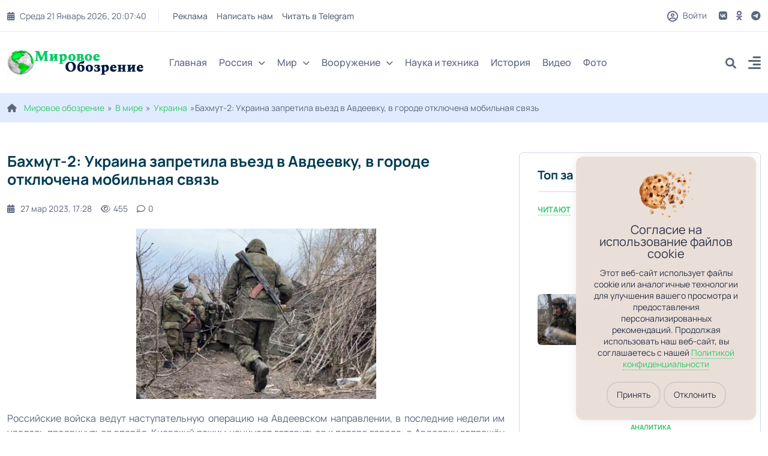

--- FILE ---
content_type: text/html; charset=utf-8
request_url: https://tehnowar.ru/423177-Bahmut-2-Ukraina-zapretila-vyezd-v-Avdeevkuv-gorode-otklyuchena-mobilynaya-svyazy.html
body_size: 20289
content:
<!DOCTYPE html>
<html lang="ru">
<head>
	<title>Бахмут-2: Украина запретила въезд в Авдеевку, в городе отключена мобильная связь</title>
<meta charset="utf-8">
<meta name="description" content="Российские войска ведут наступательную операцию на Авдеевском направлении, в последние недели им удалось продвинуться вперёд. Киев... #103602">
<meta name="keywords" content="">
<meta name="generator" content="DataLife Engine (https://dle-news.ru)">
<link rel="canonical" href="https://tehnowar.ru/423177-Bahmut-2-Ukraina-zapretila-vyezd-v-Avdeevkuv-gorode-otklyuchena-mobilynaya-svyazy.html">
<link rel="alternate" type="application/rss+xml" title="Мировое обозрение - новости, аналитика, иносми,  вооружения RSS" href="https://tehnowar.ru/rss.xml">
<link rel="alternate" type="application/rss+xml" title="Мировое обозрение - новости, аналитика, иносми,  вооружения RSS Turbo" href="https://tehnowar.ru/rssturbo.xml">
<link rel="alternate" type="application/rss+xml" title="Мировое обозрение - новости, аналитика, иносми,  вооружения RSS Dzen" href="https://tehnowar.ru/rssdzen.xml">
<link rel="preconnect" href="https://tehnowar.ru/" fetchpriority="high">
<meta property="twitter:title" content="Бахмут-2: Украина запретила въезд в Авдеевку, в городе отключена мобильная связь">
<meta property="twitter:url" content="https://tehnowar.ru/423177-Bahmut-2-Ukraina-zapretila-vyezd-v-Avdeevkuv-gorode-otklyuchena-mobilynaya-svyazy.html">
<meta property="twitter:card" content="summary_large_image">
<meta property="twitter:image" content="https://tehnowar.ru/uploads/posts/2023-03/41a216cea688a4e9a9c1377b24ab17a0.jpg">
<meta property="twitter:description" content="Российские войска ведут наступательную операцию на Авдеевском направлении, в последние недели им удалось продвинуться вперёд. Киевский режим начинает готовиться к потере города: в Авдеевку запрещён въезд украинским журналистам, волонтёрам и другим гражданским, отключена мобильная связь, идёт">
<meta property="og:type" content="article">
<meta property="og:site_name" content="Мировое обозрение - новости, аналитика, иносми,  вооружения">
<meta property="og:title" content="Бахмут-2: Украина запретила въезд в Авдеевку, в городе отключена мобильная связь">
<meta property="og:url" content="https://tehnowar.ru/423177-Bahmut-2-Ukraina-zapretila-vyezd-v-Avdeevkuv-gorode-otklyuchena-mobilynaya-svyazy.html">
<meta property="og:image" content="https://tehnowar.ru/uploads/posts/2023-03/41a216cea688a4e9a9c1377b24ab17a0.jpg">
<meta property="og:description" content="Российские войска ведут наступательную операцию на Авдеевском направлении, в последние недели им удалось продвинуться вперёд. Киевский режим начинает готовиться к потере города: в Авдеевку запрещён въезд украинским журналистам, волонтёрам и другим гражданским, отключена мобильная связь, идёт">
	<meta name="viewport" content="width=device-width, initial-scale=1, shrink-to-fit=no">
	<link rel="prefetch" href="/templates/tehnowar2025/css/bootstrap.min.css" as="style">
	<link rel="prefetch" href="/templates/tehnowar2025/css/all.min.css" as="style">
	<link rel="prefetch" href="/templates/tehnowar2025/css/owl.carousel.min.css" as="style">
	<link rel="prefetch" href="/templates/tehnowar2025/css/style.css" as="style">
	<link rel="prefetch" href="/templates/tehnowar2025/css/engine.css" as="style">
	<link rel="preload" href="/templates/tehnowar2025/fonts/manrope-400.woff2" as="font" type="font/woff2" crossorigin>
	<link rel="preload" href="/templates/tehnowar2025/fonts/manrope-500.woff2" as="font" type="font/woff2" crossorigin>
	<link rel="preload" href="/templates/tehnowar2025/fonts/manrope-700.woff2" as="font" type="font/woff2" crossorigin>
	<link rel="shortcut icon" href="/templates/tehnowar2025/images/favicon.png" />
	
	<link rel="stylesheet" href="/engine/classes/min/index.php?charset=utf-8&amp;f=/templates/tehnowar2025/css/bootstrap.min.css,/templates/tehnowar2025/css/all.min.css,/templates/tehnowar2025/css/owl.carousel.min.css,/templates/tehnowar2025/css/style.css,/templates/tehnowar2025/css/engine.css&amp;7" />

	<meta name="majestic-site-verification" content="MJ12_4ff12149-3fea-469a-a529-a25022ea31f8">
<meta name="029fc1aa88c1bf1f24cd06de32c430fd" content="">
<meta name="p:domain_verify" content="c6388b83b9664486915cd14a252a6ccc"/>
<meta name="google-site-verification" content="OU_eJcXoDpHDVmitVHZKs1YsxGudOWF6zCv2UElyWJ8" />
    <meta name="yandex-verification" content="48e5eaf2779a4656" />
    <meta name="verify-admitad" content="6f46ce2613" />
	<meta name="wot-verification" content="2ad718e18fa23eacdbe7"/>
<meta name="verify-advertiseru" content="308fb28a1e" /
	
</head>

<body>
 <script type="text/javascript" src="/templates/tehnowar2025/js/jquery.ihavecookies.js"></script>
<link href="/templates/tehnowar2025/css/cookee.css" rel="stylesheet">
<script type="text/javascript">
    var options = {
        title: '&#x1F36A; Файлы cookie и политика конфиденциальности.',
        message: 'Сайт использует идентификационные файлы cookies для хранения информации.',
        delay: 600,
        expires: 1,
        link: '/privacy.html',
        onAccept: function(){
            var myPreferences = $.fn.ihavecookies.cookie();
            console.log('Настройки были сохранены...');
            console.log(myPreferences);
        },
        uncheckBoxes: true,
        acceptBtnLabel: 'Принять',
        moreInfoLabel: 'Больше информации',
        cookieTypesTitle: 'Выберите, какие файлы cookie вы хотите принять',
        fixedCookieTypeLabel: 'Необходимые',
        fixedCookieTypeDesc: 'Необходимы для корректной работы сайта.'
    }

    $(document).ready(function() {
        $('body').ihavecookies(options);

        if ($.fn.ihavecookies.preference('marketing') === true) {
            console.log('Это должно быть включено.');
        }

        $('#ihavecookiesBtn').on('click', function(){
            $('body').ihavecookies(options, 'reinit');
        });
    });

    </script>  
<header class="header header-sticky">
	<div class="topbar d-none d-md-block">
		<div class="container">
			<div class="topbar-inner">
				<div class="row">
					<div class="col-12">
						<div class="d-lg-flex align-items-center text-center">
							<div class="topbar-left mb-2 mb-lg-0">
								<div class="topbar-date d-inline-flex"></div>
								<div class="me-auto d-inline-flex">
									<ul class="list-unstyled top-menu">
										<li><a href="/index.php?do=feedback">Реклама</a></li>
										<li><a href="/index.php?do=feedback">Написать нам</a></li>
										<li><noindex><a href="/engine/dude/index/leech_out.php?a%3Ahttps%3A%2F%2Ft.me%2Ftehnowarru" rel="noindex,nofollow" ></noindex>Читать в Telegram</a></li>
									</ul>
								</div>
							</div>
							<div class="topbar-right ms-auto justify-content-center">
								<span class="user">
								<span class="js-show-login"><span class="far fa-circle-user"></span> Войти</span>
								
								</span>
								<div class="social d-inline-flex">
									<ul class="list-unstyled">
										<li>
									<a href="https://vk.com/obozreniemirovoe"> <i class="fa-brands fa-vk"></i> </a>
								</li>
								<li>
									<a href="https://ok.ru/group/56878438154282"> <i class="fa-brands fa-odnoklassniki"></i> </a>
								</li>
								 
								<li>
									<a href="https://t.me/tehnowarru"> <i class="fa-brands fa-telegram"></i> </a>
								</li>
									 
									</ul>
								</div>
							</div>
						</div>
					</div>
				</div>
			</div>
		</div>
	</div>
	<nav class="navbar navbar-expand-lg">
		<div class="container position-relative">
			<a class="navbar-brand" href="/">
			<img class="img-fluid" src="/templates/tehnowar2025/images/logo-dark.png" alt="logo">
			</a>
			<div class="collapse navbar-collapse" id="navbarSupportedContent">
				<ul class="navbar-nav">
					<li class="nav-item"><a class="nav-link" href="/">Главная</a></li>
					<li class="nav-item dropdown">
						<a class="nav-link dropdown-toggle" href="/v-rossii/">Россия<i class="fas fa-chevron-down fa-xs"></i></a>
						<ul class="dropdown-menu" aria-labelledby="navbarDropdown02">
							<li><a class="dropdown-item" href="/inosmi/">ИноСМИ</a></li>
							<li><a class="dropdown-item" href="/analitika/">Аналитика</a></li>
					 
						</ul>
					</li>
					<li class="nav-item dropdown">
						<a class="nav-link dropdown-toggle" href="/v-mire/">Мир<i class="fas fa-chevron-down fa-xs"></i></a>
						<ul class="dropdown-menu megamenu dropdown-menu-md" aria-labelledby="navbarDropdown03">
							<li>
								<div class="row">
									<div class="col-sm-6">
										<ul class="list-unstyled">
										    <li><a class="dropdown-submenu" href="/ukraina/">Украина</a></li>
                       						<li><a class="dropdown-submenu" href="/belorussija/">Белоруссия</a></li>
                                            <li><a class="dropdown-submenu" href="/kazahstan/">Казахстан</a></li>
                                            
										</ul>
									</div>
									<div class="col-sm-6">
										<ul class="list-unstyled">
											<li><a class="dropdown-submenu" href="/geopolitika/">Геополитика</a></li>
                        					<li><a class="dropdown-submenu" href="/ekonomika/">Экономика</a></li>
                  			 				<li><a class="dropdown-submenu" href="/voennye-konflikty/">Военные конфликты</a></li>
										</ul>
									</div>
								</div>
							</li>
						</ul>
					</li>
                    
                    <li class="nav-item dropdown">
						<a class="nav-link dropdown-toggle" href="/vooruzhenie/">Вооружение<i class="fas fa-chevron-down fa-xs"></i></a>
						<ul class="dropdown-menu megamenu dropdown-menu-md" aria-labelledby="navbarDropdown03">
							<li>
								<div class="row">
									<div class="col-sm-4">
										<ul class="list-unstyled">
										      <li>      <a class="dropdown-submenu" href="/armiya-rossii/">Армия России</a></li>
							 	<li>	<a class="dropdown-submenu" href="/armii-mira/">Армии мира</a></li>
							 	<li>			<a class="dropdown-submenu" href="/oruzhie/">Оружие</a></li>
                                           
                                      
										</ul>
									</div>
									<div class="col-sm-4">
										<ul class="list-unstyled">
											 <li>		<a class="dropdown-submenu" href="/voennaya-tehnika/">Военная техника</a></li>
							       <li>		<a class="dropdown-submenu" href="/flot/">Флот</a></li>
							<li>	<a class="dropdown-submenu" href="/rvsn/">РВСН</a></li>
								 
							
                                            
										</ul>
									</div>
                                    <div class="col-sm-4">
										<ul class="list-unstyled">
											
							 <li>	<a class="dropdown-submenu" href="/aviaciya/">Авиация</a></li>
							 
							<li>	<a class="dropdown-submenu" href="/pvo/">ПВО</a></li>
								<li>	<a class="dropdown-submenu" href="/artilleriya/">Артиллерия</a></li>
								 
							 
						 
										</ul>
									</div>
                                    
                                    
								</div>
							</li>
						</ul>
					</li>
            		 
				<li class="nav-item"><a class="nav-link" href="/nauka/">Наука и техника</a></li>
					<li class="nav-item"><a class="nav-link" href="/istoriya/">История</a></li>
					<li class="nav-item"><a class="nav-link" href="/videoarhiv/">Видео</a></li>
					<li class="nav-item"><a class="nav-link" href="/fotoarhiv/">Фото</a></li>
				</ul>
			</div>
			<div class="add-listing">
				<div class="js-show-login"><span class="far fa-circle-user"></span></div>
				
				<div class="header-search">
					<div class="search">
						<a href="#search"> <i class="fa-solid fa-magnifying-glass"></i> </a>
					</div>
				</div>
				<div class="side-menu d-lg-inline-block">
					<a class="" data-bs-toggle="offcanvas" href="#offcanvasExample" role="button" aria-controls="offcanvasExample">
					<i class="fa-solid fa-align-right"></i>
					</a>
				</div>
			</div>
		</div>
	</nav>
</header>  

<div class="offcanvas offcanvas-start" tabindex="-1" id="offcanvasExample" aria-labelledby="offcanvasExampleLabel">
	<div class="offcanvas-header">
		<h5 class="offcanvas-title" id="offcanvasExampleLabel">
			<a class="navbar-brand" href="/">
				<img class="img-fluid" src="/templates/tehnowar2025/images/logo-dark.png" alt="logo">
			</a>
		</h5>
		<button type="button" class="btn-close text-reset" data-bs-dismiss="offcanvas" aria-label="Close"></button>
	</div>
	<div class="offcanvas-body">
		<ul class="navbar-nav navbar-nav-style-03">
			<li class="nav-item"><a class="nav-link" href="/">Главная</a></li>
			<li class="nav-item dropdown">
				<a class="nav-link dropdown-toggle" href="/v-rossii/" id="navbarDropdown02" role="button" data-bs-toggle="dropdown" aria-expanded="false">
					Россия<i class="fas fa-chevron-down fa-xs"></i>
				</a>
				<ul class="dropdown-menu" aria-labelledby="navbarDropdown02">
					<li><a class="dropdown-item" href="/inosmi/">ИноСМИ</a></li>
							<li><a class="dropdown-item" href="/analitika/">Аналитика</a></li>
				</ul>
			</li>
			<li class="nav-item dropdown">
				<a class="nav-link dropdown-toggle" href="/v-mire/" id="navbarDropdown03" role="button" data-bs-toggle="dropdown" aria-expanded="false">
					Мир<i class="fas fa-chevron-down fa-xs"></i>
				</a>
				<ul class="dropdown-menu" aria-labelledby="navbarDropdown03">
			<li><a class="dropdown-submenu" href="/geopolitika/">Геополитика</a></li>
                        					<li><a class="dropdown-submenu" href="/ekonomika/">Экономика</a></li>
                  			 				<li><a class="dropdown-submenu" href="/voennye-konflikty/">Военные конфликты</a></li>
                      <li><a class="dropdown-submenu" href="/ukraina/">Украина</a></li>
                       						<li><a class="dropdown-submenu" href="/belorussija/">Белоруссия</a></li>
                                            <li><a class="dropdown-submenu" href="/kazahstan/">Казахстан</a></li>
                    
				</ul>
			</li>
			<li class="nav-item dropdown">
				<a class="nav-link dropdown-toggle" href="/vooruzhenie/" id="navbarDropdown03" role="button" data-bs-toggle="dropdown" aria-expanded="false">
					Вооружение<i class="fas fa-chevron-down fa-xs"></i>
				</a>
				<ul class="dropdown-menu" aria-labelledby="navbarDropdown03">
					 
                    
                    <li><a class="dropdown-item" href="/armii-mira/">Армии мира</a></li>
						<li><a class="dropdown-item" href="/armiya-rossii/">Армия России</a></li>
						<li><a class="dropdown-item" href="/oruzhie/">Оружие</a></li>
						<li><a class="dropdown-item" href="/voennaya-tehnika/">Военная техника</a></li>
					    <li><a class="dropdown-item" href="/flot/">Флот</a></li>
						<li><a class="dropdown-item" href="/rvsn/">РВСН</a></li>
						<li><a class="dropdown-item" href="/aviaciya/">Авиация</a></li>
                        <li><a class="dropdown-item" href="/pvo/">ПВО</a></li>
                        <li><a class="dropdown-item" href="/artilleriya/">Артиллерия</a></li>
                        <li><a class="dropdown-item" href="/reb/">РЭБ</a></li>
                    
                    
                    
				</ul>
			</li>
			<li class="nav-item"><a class="nav-link" href="/nauka/">Наука и техника</a></li>
					<li class="nav-item"><a class="nav-link" href="/istoriya/">История</a></li>
					<li class="nav-item"><a class="nav-link" href="/videoarhiv/">Видео</a></li>
					<li class="nav-item"><a class="nav-link" href="/fotoarhiv/">Фото</a></li>
			<li>
				<ul class="sidebar-post">
					<li>
						<div class="blog-post post-style-05">
	<div class="blog-post-date">
		<a href="https://tehnowar.ru/2026/01/21/" >янв</a> <span>21</span>
	</div>
	<a href="https://tehnowar.ru/546594-v-rossii-nachnut-besplatno-razdavaty-smartfony-s-darmovoy-svyazyyu-—-v-chem-podvoh.html" class="blog-image"><span class="img-box"><img class="img-fluid" src="https://cdn.3dnews.ru/assets/external/illustrations/2026/01/21/1135637/76.jpg" loading="lazy" alt="В России начнут бесплатно раздавать смартфоны с дармовой связью — в чём подвох?"></span></a>
	<div class="blog-post-details">
		<span class="badge badge-small bg-orange">Технологии</span>
		<h6 class="blog-title"><a href="https://tehnowar.ru/546594-v-rossii-nachnut-besplatno-razdavaty-smartfony-s-darmovoy-svyazyyu-—-v-chem-podvoh.html">В России начнут бесплатно раздавать смартфоны с дармовой связью — в чём подвох?</a></h6>
		<div class="blog-view"> <a href="https://tehnowar.ru/546594-v-rossii-nachnut-besplatno-razdavaty-smartfony-s-darmovoy-svyazyyu-—-v-chem-podvoh.html#comment"><i class="fa-regular fa-comment"></i>0</a><i class="fa-regular fa-eye"></i> 0 </div>
	</div>
</div><div class="blog-post post-style-05">
	<div class="blog-post-date">
		<a href="https://tehnowar.ru/2026/01/21/" >янв</a> <span>21</span>
	</div>
	<a href="https://tehnowar.ru/546593-drevneyshiy-risunok-v-istorii-68-000-letniy-trafaret-«ruki-s-kogtyami»-nayden-v-indonezii.html" class="blog-image"><span class="img-box"><img class="img-fluid" src="/templates/tehnowar2025/dleimages/no_image.jpg" loading="lazy" alt="Древнейший рисунок в истории: 68 000-летний трафарет «руки с когтями» найден в Индонезии"></span></a>
	<div class="blog-post-details">
		<span class="badge badge-small bg-primary">Технологии</span>
		<h6 class="blog-title"><a href="https://tehnowar.ru/546593-drevneyshiy-risunok-v-istorii-68-000-letniy-trafaret-«ruki-s-kogtyami»-nayden-v-indonezii.html">Древнейший рисунок в истории: 68 000-летний трафарет «руки с когтями» найден в Индонезии</a></h6>
		<div class="blog-view"> <a href="https://tehnowar.ru/546593-drevneyshiy-risunok-v-istorii-68-000-letniy-trafaret-«ruki-s-kogtyami»-nayden-v-indonezii.html#comment"><i class="fa-regular fa-comment"></i>0</a><i class="fa-regular fa-eye"></i> 0 </div>
	</div>
</div><div class="blog-post post-style-05">
	<div class="blog-post-date">
		<a href="https://tehnowar.ru/2026/01/21/" >янв</a> <span>21</span>
	</div>
	<a href="https://tehnowar.ru/546592-ghizny-nachala-zaroghdatysya-do-roghdeniya-zemli-podtverghdeno-spontannoe-formirovanie-ee-osnov-v-glubokom-kosmose.html" class="blog-image"><span class="img-box"><img class="img-fluid" src="/templates/tehnowar2025/dleimages/no_image.jpg" loading="lazy" alt="Жизнь начала зарождаться до рождения Земли: подтверждено спонтанное формирование ее основ в глубоком космосе"></span></a>
	<div class="blog-post-details">
		<span class="badge badge-small bg-red">Технологии</span>
		<h6 class="blog-title"><a href="https://tehnowar.ru/546592-ghizny-nachala-zaroghdatysya-do-roghdeniya-zemli-podtverghdeno-spontannoe-formirovanie-ee-osnov-v-glubokom-kosmose.html">Жизнь начала зарождаться до рождения Земли: подтверждено спонтанное формирование ее основ в глубоком космосе</a></h6>
		<div class="blog-view"> <a href="https://tehnowar.ru/546592-ghizny-nachala-zaroghdatysya-do-roghdeniya-zemli-podtverghdeno-spontannoe-formirovanie-ee-osnov-v-glubokom-kosmose.html#comment"><i class="fa-regular fa-comment"></i>0</a><i class="fa-regular fa-eye"></i> 6 </div>
	</div>
</div>
					</li>
				</ul>
			</li>
		</ul>
		<ul class="social-icons">
			<li>
									<noindex><a href="/engine/dude/index/leech_out.php?a%3Ahttps%3A%2F%2Fvk.com%2Fobozreniemirovoe" rel="noindex,nofollow" ></noindex> <i class="fa-brands fa-vk"></i> </a>
								</li>
								<li>
									<noindex><a href="/engine/dude/index/leech_out.php?a%3Ahttps%3A%2F%2Fok.ru%2Fgroup%2F56878438154282" rel="noindex,nofollow" ></noindex> <i class="fa-brands fa-odnoklassniki"></i> </a>
								</li>
								 
								<li>
									<noindex><a href="/engine/dude/index/leech_out.php?a%3Ahttps%3A%2F%2Ft.me%2Ftehnowarru" rel="noindex,nofollow" ></noindex> <i class="fa-brands fa-telegram"></i> </a>
								</li>
			<li>
				<noindex><a href="/engine/dude/index/leech_out.php?a%3Ahttps%3A%2F%2Fnews.google.com%2Fpublications%2FCAAqBwgKMKbznwsws_23Aw%3Foc%3D3%26ceid%3DRU%3Aru" rel="noindex,nofollow" ></noindex> <i class="fa-brands fa-google-plus-g"></i></a>
			</li>
			 
		</ul>
	</div>
</div>  

<div id="search">
	<button type="button" class="close"><i class="fa-solid fa-xmark"></i></button>
	<form id="quicksearch" method="post">
		<div class="container">
			<div class="row justify-content-md-center">
				<div class="col-9 col-sm-8">
					<div class="search-popup">
						<input type="hidden" name="do" value="search"><input type="hidden" name="subaction" value="search">
						<input type="text" name="story" id="story" value="" placeholder="Введите запрос" />
						<button type="submit" class="btn btn-primary"><i class="fa-solid fa-magnifying-glass"></i></button>
					</div>
				</div>
			</div>
		</div>
	</form>
</div>

  


<section class="inner-header">
	<div class="container">
		<div class="row ">
			<div class="col-md-12">
				<div class="speedb"><i class="fas fa-home me-1"></i> <a href="https://tehnowar.ru/">Мировое обозрение</a>»<a href="https://tehnowar.ru/v-mire/">В мире</a>»<a href="https://tehnowar.ru/v-mire/ukraina/">Украина</a>»Бахмут-2: Украина запретила въезд в Авдеевку, в городе отключена мобильная связь</div>
			</div>
		</div>
	</div>
</section>
<section class="space-ptb">
	<div class="container">
		<div class="row">
			<div class="col-lg-7 col-xl-8">
				
				<div class="row">
					<div class="blog-post-info">
	<div class="blog-content pb-0">
         
   
		<div class="blog-post-title">
            
			<h1 class="mb-0">Бахмут-2: Украина запретила въезд в Авдеевку, в городе отключена мобильная связь </h1>
		</div>
		<div class="blog-post post-style-07 border-0 py-4 px-0 full">
			<div class="blog-post-details">
				<div class="blog-post-meta p-0">
					 
					<div class="blog-post-time">
						<a href="https://tehnowar.ru/2023/03/27/" ><i class="fa-solid fa-calendar-days"></i>27 мар 2023, 17:28</a>
					</div>
					
					<div class="blog-post-comment">
						<i class="fa-regular fa-eye"></i>455
					</div>
					<div class="blog-post-comment">
						<a id="dle-comm-link" href="https://tehnowar.ru/423177-Bahmut-2-Ukraina-zapretila-vyezd-v-Avdeevkuv-gorode-otklyuchena-mobilynaya-svyazy.html#comment"><i class="fa-regular fa-comment"></i>0</a>
					</div>
				</div>
			</div>
		</div>
		<div class="full-text"><img class="jbimage full_103602_aaccae40-ef6b-479c-8a2f-9f344d94d8a7" alt="Бахмут-2: Украина запретила въезд в Авдеевку, в городе отключена мобильная связь" title="Бахмут-2: Украина запретила въезд в Авдеевку, в городе отключена мобильная связь" data-src="/uploads/posts/2023-03/41a216cea688a4e9a9c1377b24ab17a0.jpg" width="400" height="284" data-template="popup">
    


  
    
  
  

    



    


    <div id="articletext" class="text js-mediator-article"> <p style="text-align: justify;">Российские войска ведут наступательную операцию на Авдеевском направлении, в последние недели им удалось продвинуться вперёд. Киевский режим начинает готовиться к потере города: в Авдеевку запрещён въезд украинским журналистам, волонтёрам и другим гражданским, отключена мобильная связь, идёт эвакуация госслужб.</p> 
 <p style="text-align: justify;">Об этом объявил гауляйтер города Виталий Барабаш.</p>
<p style="text-align: justify;">«<em>Авдеевка находится в „красной зоне‟. Поэтому посещение, заезд в город представителей прессы, даже аккредитованных, запрещены. Это касается и волонтёров. Есть приказ — прямой запрет для посещения</em>», — <noindex><a rel="nofollow" href="/engine/dude/index/leech_out.php?a%3Ahttps%3A%2F%2Ft.me%2Fstranaua%2F97314" rel="noindex,nofollow"  target="_blank"></noindex>сказал</a> он в видеообращении.</p>
<p style="text-align: justify;">Также с вечера 26 марта в Авдеевке отключили мобильную связь. Киевский режим объяснил это тем, что в Авдеевке много сторонников России, которые информируют ВС РФ о передвижениях и позициях украинских оккупантов.</p>
<p style="text-align: justify;">Киевский режим <noindex><a rel="nofollow" href="/engine/dude/index/leech_out.php?a%3Ahttp%3A%2F%2Fantifashist.com%2Fitem%2Fkievskij-rezhim-obyavil-evakuaciyu-zhitelej-avdeevki.html" rel="noindex,nofollow"  target="_blank"></noindex>объявил</a> об эвакуации населения. С сегодняшнего дня идёт эвакуация коммунальщиков, «пытавшихся поддерживать чистоту и жизнедеятельность Авдеевки».</p>
<p style="text-align: justify;">Сегодня, 27 марта, советник главы ДНР Ян Гагин <noindex><a rel="nofollow" href="/engine/dude/index/leech_out.php?a%3Ahttps%3A%2F%2Ft.me%2FRtrDonetsk%2F16136" rel="noindex,nofollow"  target="_blank"></noindex>сообщил</a> об уничтоженных польских и грузинских наёмниках российскими силами под Авдеевкой.</p>
<p style="text-align: justify;"> 
<script async src="https://telegram.org/js/telegram-widget.js?21" data-telegram-post="informatorz2/38155" data-width="100%"></script> 
</p>
<p style="text-align: justify;"> 
<script async src="https://telegram.org/js/telegram-widget.js?21" data-telegram-post="voenkorKotenok/46363" data-width="100%"></script> 
</p>
<p style="text-align: justify;"> 
<script async src="https://telegram.org/js/telegram-widget.js?21" data-telegram-post="RVvoenkor/41429" data-width="100%"></script> 
</p> </div>

<script class="js-mediator-script">
!function(e){function t(t,n){if(!(n in e)){for(var r,a=e.document,i=a.scripts,o=i.length;o--;)if(-1!==i[o].src.indexOf(t)){r=i[o];break}if(!r){r=a.createElement("script"),r.type="text/javascript",r.async=!0,r.defer=!0,r.src=t,r.charset="UTF-8";var d=function(){var e=a.getElementsByTagName("script")[0];e.parentNode.insertBefore(r,e)};"[object Opera]"==e.opera?a.addEventListener?a.addEventListener("DOMContentLoaded",d,!1):e.attachEvent("onload",d):d()}}}t("//mediator.mail.ru/script/2819561/","_mediator")}(window);
</script>






		
	






    



       
        </div><br>
         <div class="edit">Опубликовано: <a onclick="ShowProfile('%D0%9C%D0%B8%D1%80%D0%BE%D0%B2%D0%BE%D0%B5+%D0%BE%D0%B1%D0%BE%D0%B7%D1%80%D0%B5%D0%BD%D0%B8%D0%B5', 'https://tehnowar.ru/user/%D0%9C%D0%B8%D1%80%D0%BE%D0%B2%D0%BE%D0%B5+%D0%BE%D0%B1%D0%BE%D0%B7%D1%80%D0%B5%D0%BD%D0%B8%D0%B5/', '0'); return false;" href="https://tehnowar.ru/user/%D0%9C%D0%B8%D1%80%D0%BE%D0%B2%D0%BE%D0%B5+%D0%BE%D0%B1%D0%BE%D0%B7%D1%80%D0%B5%D0%BD%D0%B8%D0%B5/">Мировое обозрение</a> &nbsp;&nbsp;&nbsp;      <a href="http://antifashist.com/item/kievskij-rezhim-gotovitsya-v-sdache-avdeevki-v-gorod-zapreshhyon-vezd-otklyuchena-mobilnaya-svyaz.html" target="_blank" rel="noopener nofollow noreferrer">Источник</a> </div>  
        
     
		<div class="blog-post-share-box d-flex flex-wrap justify-content-between align-items-center mt-4">
			<div class="blog-post post-style-07 border-0 ps-0">
				<div class="blog-post-details">
					<div class="blog-post-meta p-0">
						
					</div>
				</div>
			</div>
			
			
			
			
			<div class="frating fx-row fx-center">
				<div class="flike"><a href="#" onclick="doRate('plus', '423177'); return false;" ><span class="fas fa-thumbs-up"></span><span class="frating-counter"><span data-likes-id="423177">0</span></span></a></div>
				<div class="fdislike"><a href="#" onclick="doRate('minus', '423177'); return false;" ><span class="fas fa-thumbs-down"></span><span class="frating-counter"><span data-dislikes-id="423177">0</span></span></a></div>
			</div>
			
		</div>
		<nav class="navigation post-navigation py-2 py-lg-3">
			<div class="nav-links d-sm-flex justify-content-between">
				
				<div class="nav-previous">
					<a class="d-flex align-items-center justify-content-start justify-content-md-between" href="https://tehnowar.ru/423164-Ukraincevsbeghavshih-nezakonno-ot-mobilizacii-za-granicubudut-vozvraschaty-na-rodinu.html">
						<div class="align-self-center nav-left ml-2">
							<span class="d-inline-block btn btn-link px-0">
							<i class="fas fa-chevron-left pe-2"></i>
							Предыдущая новость
							</span>
							<span class="nav-title d-block font-weight-normal"> Украинцев, сбежавших незаконно от мобилизации за границу, будут возвращать на родину</span>
						</div>
						<div class="blog-post-nav-media ml-2 d-none d-md-block">
							<img src="/uploads/posts/2023-03/66517bf15b03a23ab5fff603deed500f.jpg" alt="Украинцев, сбежавших незаконно от мобилизации за границу, будут возвращать на родину"/>
						</div>
					</a>
				</div>
				
				
				<div class="nav-next">
					<a class="d-flex align-items-center justify-content-end justify-content-md-between" href="https://tehnowar.ru/423178-V-Kremennoy-LNR-ughe-neskolyko-dney-otsutstvuet-elektrichestvo-i-svyazy-—-gorod-obstrelivayut.html">
						<div class="blog-post-nav-media ml-2 d-none d-md-block">
							<img src="/uploads/posts/2023-03/5d0bc85468362ad40d59a62030e2a55a.jpg" alt="В Кременной (ЛНР) уже несколько дней отсутствует электричество и связь — город обстреливают"/>
						</div>
						<div class="align-self-center text-right nav-right">
							<span class="d-inline-block btn btn-link px-0">
							Следуюшая новость
							<i class="fas fa-chevron-right ps-2"></i>
							</span>
							<span class="nav-title d-block font-weight-normal"> В Кременной (ЛНР) уже несколько дней отсутствует электричество и связь — город обстреливают</span>
						</div>
					</a>
				</div>
				
			</div>
		</nav>
		<div class="bg-white mb-4 mt-4">
			<h6 class="widget-title fw-bolder">Комментраии (0)</h6>
			<div class="message-info">
	<div class="message-info__title">Информация</div>
	<div class="message-info__content">Посетители, находящиеся в группе <b>Гости</b>, не могут оставлять комментарии к данной публикации.</div>
</div>
			<div class="page__comments-list page__comments-list--not-comments" id="page__comments-list">
				<!--dlecomments--><!--dlenavigationcomments-->
			</div>
		</div>
		 
		<div class="bg-white mt-5">
			<div class="section-title">
				<h2 class="mb-0"><i class="fa-solid fa-bolt-lightning"></i>Подписывайтесь:</h2>
			</div>
            
         <div class="row">
				<div class="col-md-12"> 
         
              
              <a href="https://news.google.com/publications/CAAqBwgKMKbznwsws_23Aw?oc=3&ceid=RU:ru">
            
           
                  
                  
          <button       class="site_button color_button"> Мы в  Google News</button>
           
          </a>
              
            
              
              
              
             <a href="https://vk.com/obozreniemirovoe">
            
           
          <button       class="site_button color_button"> Мы в VK </button>
          
          </a>
                <a href="https://t.me/tehnowarru">
            
           
          <button       class="site_button color_button"> Мы в Telegram </button>
          
          </a>
               
               <a href="https://mirovoeobozrenie.mirtesen.ru">
            
           
          <button       class="site_button color_button"> Мы в Мир Тесен </button>
          
          </a>
              
              
              </div>   
            
        </div>
            
			<!--<div class="row">
				<div class="col-md-12">
					<div class="owl-carousel arrow-styel-02 owl-loaded owl-drag" data-nav-dots="false" data-nav-arrow="true" data-items="3" data-xl-items="3" data-lg-items="2" data-md-items="2" data-sm-items="2" data-xs-items="1" data-xx-items="1" data-autoheight="true">
						 
					</div>
				</div>
			</div>-->
		</div>
	 
	</div>
</div>


				</div>
			</div>
			<div class="col-lg-5 col-xl-4">
				<div class="sidebar mt-lg-0">
	<div class="widget post-widget">
		<h6 class="widget-title">Топ за неделю</h6>
		<div class="news-tab">
			<ul class="nav nav-pills" id="pills-tab03" role="tablist">
				<li class="nav-item" role="presentation">
					<button class="nav-link active" id="pills-latest-tab" data-bs-toggle="pill" data-bs-target="#pills-latest" type="button" role="tab" aria-controls="pills-latest" aria-selected="true">
						Читают
					</button>
				</li>
				<li class="nav-item" role="presentation">
					<button class="nav-link" id="pills-trending-tab" data-bs-toggle="pill" data-bs-target="#pills-trending" type="button" role="tab" aria-controls="pills-trending" aria-selected="false" tabindex="-1">
						Комментируют
					</button>
				</li>
				<li class="nav-item" role="presentation">
					<button class="nav-link" id="pills-popular-tab" data-bs-toggle="pill" data-bs-target="#pills-popular" type="button" role="tab" aria-controls="pills-popular" aria-selected="false" tabindex="-1">
						Оценивают
					</button>
				</li>
			</ul>
			<div class="tab-content" id="pills-tabContent03">
				<div class="tab-pane fade show active" id="pills-latest" role="tabpanel" aria-labelledby="pills-latest-tab" tabindex="0">
					<div class="blog-post post-style-04">
	<a href="https://tehnowar.ru/545864-obstanovka-na-fronte-svo-novosti-ot-15-yanvarya-2026-karta-boev-na-ukraine-segodnya_-proryv-k-svyatogorsku-i-shturm-kupyanska-voennaya-svodka_-1421-y-deny-specoperacii-rossii-na-ukraine.html" class="blog-image">
		<span class="img-box"><img class="img-fluid" src="/uploads/posts/2026-01/d332c34b4c_1062430412_017630721904_2072x0_6.webp" loading="lazy" alt="Обстановка на фронте СВО: новости от 15 января 2026. Карта боёв на Украине сегодня, прорыв к Святогорску и штурм Купянска - военная сводка, 1421-й день спецоперации России на Украине"></span>
	</a>
	<div class="blog-post-details">
		<span class="badge text-orange">
			Военные конфликты
		</span>
		<h6 class="blog-title"><a href="https://tehnowar.ru/545864-obstanovka-na-fronte-svo-novosti-ot-15-yanvarya-2026-karta-boev-na-ukraine-segodnya_-proryv-k-svyatogorsku-i-shturm-kupyanska-voennaya-svodka_-1421-y-deny-specoperacii-rossii-na-ukraine.html">Обстановка на фронте СВО: новости от 15 января 2026. Карта боёв на Украине сегодня, прорыв к Святогорску и штурм Купянска - военная сводка, 1421-й день спецоперации России на Украине</a></h6>
		<div class="blog-post-meta">
			<div class="blog-post-time">
				<a href="https://tehnowar.ru/2026/01/15/" ><i class="fa-solid fa-calendar-days"></i>15 янв 2026</a>
			</div>
			<div class="blog-post-time">
				<a href="https://tehnowar.ru/545864-obstanovka-na-fronte-svo-novosti-ot-15-yanvarya-2026-karta-boev-na-ukraine-segodnya_-proryv-k-svyatogorsku-i-shturm-kupyanska-voennaya-svodka_-1421-y-deny-specoperacii-rossii-na-ukraine.html#comment"><i class="fa-regular fa-comment"></i>0</a>
			</div>
			<div class="blog-post-time">
				<i class="fa-regular fa-eye"></i>1 480
			</div>
		</div>
	</div>
</div><div class="blog-post post-style-04">
	<a href="https://tehnowar.ru/545851-kak-tak-vyshlo_-chto-belgorod-prevratilsya-dlya-ukrainy-vo-vtoroy-«doneck».html" class="blog-image">
		<span class="img-box"><img class="img-fluid" src="https://topcor.ru/uploads/posts/2026-01/thumbs/870f8f07ab_cafa4ec082_57754.webp" loading="lazy" alt="Как так вышло, что Белгород превратился для Украины во второй «Донецк»"></span>
	</a>
	<div class="blog-post-details">
		<span class="badge text-primary">
			Аналитика
		</span>
		<h6 class="blog-title"><a href="https://tehnowar.ru/545851-kak-tak-vyshlo_-chto-belgorod-prevratilsya-dlya-ukrainy-vo-vtoroy-«doneck».html">Как так вышло, что Белгород превратился для Украины во второй «Донецк»</a></h6>
		<div class="blog-post-meta">
			<div class="blog-post-time">
				<a href="https://tehnowar.ru/2026/01/14/" ><i class="fa-solid fa-calendar-days"></i>14 янв 2026</a>
			</div>
			<div class="blog-post-time">
				<a href="https://tehnowar.ru/545851-kak-tak-vyshlo_-chto-belgorod-prevratilsya-dlya-ukrainy-vo-vtoroy-«doneck».html#comment"><i class="fa-regular fa-comment"></i>0</a>
			</div>
			<div class="blog-post-time">
				<i class="fa-regular fa-eye"></i>657
			</div>
		</div>
	</div>
</div><div class="blog-post post-style-04">
	<a href="https://tehnowar.ru/546301-natisk-po-vsey-linii-fronta-novosti-svo-ot-19-yanvarya-2026-karta-boev-na-ukraine-segodnya_-voennaya-svodka_-1425-y-deny-specoperacii-rossii-na-ukraine.html" class="blog-image">
		<span class="img-box"><img class="img-fluid" src="/uploads/posts/2026-01/240402cc78_euon76o.webp" loading="lazy" alt="Натиск по всей линии фронта: новости СВО от 19 января 2026. Карта боёв на Украине сегодня, военная сводка, 1425-й день спецоперации России на Украине"></span>
	</a>
	<div class="blog-post-details">
		<span class="badge text-red">
			Военные конфликты
		</span>
		<h6 class="blog-title"><a href="https://tehnowar.ru/546301-natisk-po-vsey-linii-fronta-novosti-svo-ot-19-yanvarya-2026-karta-boev-na-ukraine-segodnya_-voennaya-svodka_-1425-y-deny-specoperacii-rossii-na-ukraine.html">Натиск по всей линии фронта: новости СВО от 19 января 2026. Карта боёв на Украине сегодня, военная сводка, 1425-й день спецоперации России на Украине</a></h6>
		<div class="blog-post-meta">
			<div class="blog-post-time">
				<a href="https://tehnowar.ru/2026/01/19/" ><i class="fa-solid fa-calendar-days"></i>19 янв 2026</a>
			</div>
			<div class="blog-post-time">
				<a href="https://tehnowar.ru/546301-natisk-po-vsey-linii-fronta-novosti-svo-ot-19-yanvarya-2026-karta-boev-na-ukraine-segodnya_-voennaya-svodka_-1425-y-deny-specoperacii-rossii-na-ukraine.html#comment"><i class="fa-regular fa-comment"></i>0</a>
			</div>
			<div class="blog-post-time">
				<i class="fa-regular fa-eye"></i>519
			</div>
		</div>
	</div>
</div><div class="blog-post post-style-04">
	<a href="https://tehnowar.ru/546402-proryv-v-zaporoghye-i-osvoboghdenie-pavlovki-novosti-svo-ot-20-yanvarya-2026-karta-boev-na-ukraine-segodnya_-voennaya-svodka_-1426-y-deny-specoperacii-rossii-na-ukraine.html" class="blog-image">
		<span class="img-box"><img class="img-fluid" src="/uploads/posts/2026-01/f618025582_keyrt.webp" loading="lazy" alt="Прорыв в Запорожье и освобождение Павловки: новости СВО от 20 января 2026. Карта боёв на Украине сегодня, военная сводка, 1426-й день спецоперации России на Украине"></span>
	</a>
	<div class="blog-post-details">
		<span class="badge text-purple">
			Военные конфликты
		</span>
		<h6 class="blog-title"><a href="https://tehnowar.ru/546402-proryv-v-zaporoghye-i-osvoboghdenie-pavlovki-novosti-svo-ot-20-yanvarya-2026-karta-boev-na-ukraine-segodnya_-voennaya-svodka_-1426-y-deny-specoperacii-rossii-na-ukraine.html">Прорыв в Запорожье и освобождение Павловки: новости СВО от 20 января 2026. Карта боёв на Украине сегодня, военная сводка, 1426-й день спецоперации России на Украине</a></h6>
		<div class="blog-post-meta">
			<div class="blog-post-time">
				<a href="https://tehnowar.ru/2026/01/20/" ><i class="fa-solid fa-calendar-days"></i>20 янв 2026</a>
			</div>
			<div class="blog-post-time">
				<a href="https://tehnowar.ru/546402-proryv-v-zaporoghye-i-osvoboghdenie-pavlovki-novosti-svo-ot-20-yanvarya-2026-karta-boev-na-ukraine-segodnya_-voennaya-svodka_-1426-y-deny-specoperacii-rossii-na-ukraine.html#comment"><i class="fa-regular fa-comment"></i>0</a>
			</div>
			<div class="blog-post-time">
				<i class="fa-regular fa-eye"></i>507
			</div>
		</div>
	</div>
</div><div class="blog-post post-style-04">
	<a href="https://tehnowar.ru/546499-udary-vozmezdiya-i-proryvy-na-fronte-novosti-svo-ot-21-yanvarya-2026-karta-boev-na-ukraine-segodnya_-voennaya-svodka_-1427-y-deny-specoperacii-rossii-na-ukraine.html" class="blog-image">
		<span class="img-box"><img class="img-fluid" src="/uploads/posts/2026-01/3964c6c884_95559b63c2054d14daa2b590a1b4560d.webp" loading="lazy" alt="Удары возмездия и прорывы на фронте: новости СВО от 21 января 2026. Карта боёв на Украине сегодня, военная сводка, 1427-й день спецоперации России на Украине"></span>
	</a>
	<div class="blog-post-details">
		<span class="badge text-skyblue">
			Военные конфликты
		</span>
		<h6 class="blog-title"><a href="https://tehnowar.ru/546499-udary-vozmezdiya-i-proryvy-na-fronte-novosti-svo-ot-21-yanvarya-2026-karta-boev-na-ukraine-segodnya_-voennaya-svodka_-1427-y-deny-specoperacii-rossii-na-ukraine.html">Удары возмездия и прорывы на фронте: новости СВО от 21 января 2026. Карта боёв на Украине сегодня, военная сводка, 1427-й день спецоперации России на Украине</a></h6>
		<div class="blog-post-meta">
			<div class="blog-post-time">
				<a href="https://tehnowar.ru/2026/01/21/" ><i class="fa-solid fa-calendar-days"></i>21 янв 2026</a>
			</div>
			<div class="blog-post-time">
				<a href="https://tehnowar.ru/546499-udary-vozmezdiya-i-proryvy-na-fronte-novosti-svo-ot-21-yanvarya-2026-karta-boev-na-ukraine-segodnya_-voennaya-svodka_-1427-y-deny-specoperacii-rossii-na-ukraine.html#comment"><i class="fa-regular fa-comment"></i>0</a>
			</div>
			<div class="blog-post-time">
				<i class="fa-regular fa-eye"></i>498
			</div>
		</div>
	</div>
</div>
				</div>
				<div class="tab-pane fade" id="pills-trending" role="tabpanel" aria-labelledby="pills-trending-tab" tabindex="0">
					<div class="blog-post post-style-04">
	<a href="https://tehnowar.ru/546304-yuriy-podolyaka_-sveghaya-svodka-na-19012026-kampaniya-2026-goda-nachalasy-—-chto-proishodit-na-frontah.html" class="blog-image">
		<span class="img-box"><img class="img-fluid" src="/uploads/posts/2026-01/d120e9246e_1144602258_015430721881_1920x0_8.webp" loading="lazy" alt="Юрий Подоляка, свежая сводка на 19.01.2026: кампания 2026 года началась — что происходит на фронтах"></span>
	</a>
	<div class="blog-post-details">
		<span class="badge text-orange">
			Военные конфликты
		</span>
		<h6 class="blog-title"><a href="https://tehnowar.ru/546304-yuriy-podolyaka_-sveghaya-svodka-na-19012026-kampaniya-2026-goda-nachalasy-—-chto-proishodit-na-frontah.html">Юрий Подоляка, свежая сводка на 19.01.2026: кампания 2026 года началась — что происходит на фронтах</a></h6>
		<div class="blog-post-meta">
			<div class="blog-post-time">
				<a href="https://tehnowar.ru/2026/01/19/" ><i class="fa-solid fa-calendar-days"></i>19 янв 2026</a>
			</div>
			<div class="blog-post-time">
				<a href="https://tehnowar.ru/546304-yuriy-podolyaka_-sveghaya-svodka-na-19012026-kampaniya-2026-goda-nachalasy-—-chto-proishodit-na-frontah.html#comment"><i class="fa-regular fa-comment"></i>0</a>
			</div>
			<div class="blog-post-time">
				<i class="fa-regular fa-eye"></i>205
			</div>
		</div>
	</div>
</div><div class="blog-post post-style-04">
	<a href="https://tehnowar.ru/546305-rossiya-predupreghdaet-o-planetarnoy-katastrofe_-zayavlyaya_-chto-evropa-poklonitsya-ey-v-nogi.html" class="blog-image">
		<span class="img-box"><img class="img-fluid" src="https://cdnn1.inosmi.ru/img/07e8/02/1a/268008973_0:256:3073:1792_1920x0_80_0_0_4ba289aa618c298cb9286ae9dd7020e5.jpg" loading="lazy" alt="Россия предупреждает о &quot;планетарной катастрофе&quot;, заявляя, что Европа поклонится ей в ноги"></span>
	</a>
	<div class="blog-post-details">
		<span class="badge text-primary">
			ИноСМИ
		</span>
		<h6 class="blog-title"><a href="https://tehnowar.ru/546305-rossiya-predupreghdaet-o-planetarnoy-katastrofe_-zayavlyaya_-chto-evropa-poklonitsya-ey-v-nogi.html">Россия предупреждает о &quot;планетарной катастрофе&quot;, заявляя, что Европа поклонится ей в ноги</a></h6>
		<div class="blog-post-meta">
			<div class="blog-post-time">
				<a href="https://tehnowar.ru/2026/01/19/" ><i class="fa-solid fa-calendar-days"></i>19 янв 2026</a>
			</div>
			<div class="blog-post-time">
				<a href="https://tehnowar.ru/546305-rossiya-predupreghdaet-o-planetarnoy-katastrofe_-zayavlyaya_-chto-evropa-poklonitsya-ey-v-nogi.html#comment"><i class="fa-regular fa-comment"></i>0</a>
			</div>
			<div class="blog-post-time">
				<i class="fa-regular fa-eye"></i>36
			</div>
		</div>
	</div>
</div><div class="blog-post post-style-04">
	<a href="https://tehnowar.ru/546560-v-rossii-reshili-sozdaty-federalynyy-reestr-kuryerov.html" class="blog-image">
		<span class="img-box"><img class="img-fluid" src="https://cdn.readovka.ru/uploads/2026/01/c1f91a1ca0fdcc3ff69cff4e33c79328-1806333f-4534b51bc3df6723-3245fcc4548a0ab5.png" loading="lazy" alt="В России решили создать федеральный реестр курьеров"></span>
	</a>
	<div class="blog-post-details">
		<span class="badge text-red">
			В России
		</span>
		<h6 class="blog-title"><a href="https://tehnowar.ru/546560-v-rossii-reshili-sozdaty-federalynyy-reestr-kuryerov.html">В России решили создать федеральный реестр курьеров</a></h6>
		<div class="blog-post-meta">
			<div class="blog-post-time">
				<a href="https://tehnowar.ru/2026/01/21/" ><i class="fa-solid fa-calendar-days"></i>21 янв 2026</a>
			</div>
			<div class="blog-post-time">
				<a href="https://tehnowar.ru/546560-v-rossii-reshili-sozdaty-federalynyy-reestr-kuryerov.html#comment"><i class="fa-regular fa-comment"></i>0</a>
			</div>
			<div class="blog-post-time">
				<i class="fa-regular fa-eye"></i>13
			</div>
		</div>
	</div>
</div><div class="blog-post post-style-04">
	<a href="https://tehnowar.ru/546594-v-rossii-nachnut-besplatno-razdavaty-smartfony-s-darmovoy-svyazyyu-—-v-chem-podvoh.html" class="blog-image">
		<span class="img-box"><img class="img-fluid" src="https://cdn.3dnews.ru/assets/external/illustrations/2026/01/21/1135637/76.jpg" loading="lazy" alt="В России начнут бесплатно раздавать смартфоны с дармовой связью — в чём подвох?"></span>
	</a>
	<div class="blog-post-details">
		<span class="badge text-purple">
			Технологии
		</span>
		<h6 class="blog-title"><a href="https://tehnowar.ru/546594-v-rossii-nachnut-besplatno-razdavaty-smartfony-s-darmovoy-svyazyyu-—-v-chem-podvoh.html">В России начнут бесплатно раздавать смартфоны с дармовой связью — в чём подвох?</a></h6>
		<div class="blog-post-meta">
			<div class="blog-post-time">
				<a href="https://tehnowar.ru/2026/01/21/" ><i class="fa-solid fa-calendar-days"></i>21 янв 2026</a>
			</div>
			<div class="blog-post-time">
				<a href="https://tehnowar.ru/546594-v-rossii-nachnut-besplatno-razdavaty-smartfony-s-darmovoy-svyazyyu-—-v-chem-podvoh.html#comment"><i class="fa-regular fa-comment"></i>0</a>
			</div>
			<div class="blog-post-time">
				<i class="fa-regular fa-eye"></i>0
			</div>
		</div>
	</div>
</div><div class="blog-post post-style-04">
	<a href="https://tehnowar.ru/546049-«nachnet-nabiraty-oboroty»-analitik-predrek-rezkoe-usilenie-nastupleniya-rf-iz-za-morozov.html" class="blog-image">
		<span class="img-box"><img class="img-fluid" src="/uploads/posts/2026-01/czM6Ly9saWZlLXN0YXRpYy9wdWJsaWNhdGlvbnMvMjAyNi8xLzE2LzExNzM0MDUzMDM4MDUuODU1NS5qcGc.jpg" loading="lazy" alt="«Начнёт набирать обороты»: Аналитик предрёк резкое усиление наступления РФ из-за морозов"></span>
	</a>
	<div class="blog-post-details">
		<span class="badge text-skyblue">
			Военные конфликты
		</span>
		<h6 class="blog-title"><a href="https://tehnowar.ru/546049-«nachnet-nabiraty-oboroty»-analitik-predrek-rezkoe-usilenie-nastupleniya-rf-iz-za-morozov.html">«Начнёт набирать обороты»: Аналитик предрёк резкое усиление наступления РФ из-за морозов</a></h6>
		<div class="blog-post-meta">
			<div class="blog-post-time">
				<a href="https://tehnowar.ru/2026/01/16/" ><i class="fa-solid fa-calendar-days"></i>16 янв 2026</a>
			</div>
			<div class="blog-post-time">
				<a href="https://tehnowar.ru/546049-«nachnet-nabiraty-oboroty»-analitik-predrek-rezkoe-usilenie-nastupleniya-rf-iz-za-morozov.html#comment"><i class="fa-regular fa-comment"></i>0</a>
			</div>
			<div class="blog-post-time">
				<i class="fa-regular fa-eye"></i>31
			</div>
		</div>
	</div>
</div>
				</div>
				<div class="tab-pane fade" id="pills-popular" role="tabpanel" aria-labelledby="pills-popular-tab" tabindex="0">
					<div class="blog-post post-style-04">
	<a href="https://tehnowar.ru/546279-litvu-pridetsya-unichtoghity.html" class="blog-image">
		<span class="img-box"><img class="img-fluid" src="https://cont.ws/uploads/pic/2026/1/[base64]%20%281%29.jpg" loading="lazy" alt="Литву придётся уничтожить"></span>
	</a>
	<div class="blog-post-details">
		<span class="badge text-orange">
			Аналитика
		</span>
		<h6 class="blog-title"><a href="https://tehnowar.ru/546279-litvu-pridetsya-unichtoghity.html">Литву придётся уничтожить</a></h6>
		<div class="blog-post-meta">
			<div class="blog-post-time">
				<a href="https://tehnowar.ru/2026/01/18/" ><i class="fa-solid fa-calendar-days"></i>18 янв 2026</a>
			</div>
			<div class="blog-post-time">
				<a href="https://tehnowar.ru/546279-litvu-pridetsya-unichtoghity.html#comment"><i class="fa-regular fa-comment"></i>0</a>
			</div>
			<div class="blog-post-time">
				<i class="fa-regular fa-eye"></i>195
			</div>
		</div>
	</div>
</div><div class="blog-post post-style-04">
	<a href="https://tehnowar.ru/546550-«holodnaya-voyna»-protiv-kieva-vremya-vybrano-idealyno.html" class="blog-image">
		<span class="img-box"><img class="img-fluid" src="https://topcor.ru/uploads/posts/2026-01/thumbs/59ecfe446c_867.webp" loading="lazy" alt="«Холодная война» против Киева: время выбрано идеально"></span>
	</a>
	<div class="blog-post-details">
		<span class="badge text-primary">
			Аналитика
		</span>
		<h6 class="blog-title"><a href="https://tehnowar.ru/546550-«holodnaya-voyna»-protiv-kieva-vremya-vybrano-idealyno.html">«Холодная война» против Киева: время выбрано идеально</a></h6>
		<div class="blog-post-meta">
			<div class="blog-post-time">
				<a href="https://tehnowar.ru/2026/01/21/" ><i class="fa-solid fa-calendar-days"></i>21 янв 2026</a>
			</div>
			<div class="blog-post-time">
				<a href="https://tehnowar.ru/546550-«holodnaya-voyna»-protiv-kieva-vremya-vybrano-idealyno.html#comment"><i class="fa-regular fa-comment"></i>0</a>
			</div>
			<div class="blog-post-time">
				<i class="fa-regular fa-eye"></i>49
			</div>
		</div>
	</div>
</div><div class="blog-post post-style-04">
	<a href="https://tehnowar.ru/545953-dobro-poghalovaty-v-novyy_-divnyy-mir-trampa.html" class="blog-image">
		<span class="img-box"><img class="img-fluid" src="https://cont.ws/uploads/pic/2026/1/2992145%20%284%29.jpg" loading="lazy" alt="Добро пожаловать в &quot;Новый, дивный мир Трампа&quot;"></span>
	</a>
	<div class="blog-post-details">
		<span class="badge text-red">
			Аналитика
		</span>
		<h6 class="blog-title"><a href="https://tehnowar.ru/545953-dobro-poghalovaty-v-novyy_-divnyy-mir-trampa.html">Добро пожаловать в &quot;Новый, дивный мир Трампа&quot;</a></h6>
		<div class="blog-post-meta">
			<div class="blog-post-time">
				<a href="https://tehnowar.ru/2026/01/15/" ><i class="fa-solid fa-calendar-days"></i>15 янв 2026</a>
			</div>
			<div class="blog-post-time">
				<a href="https://tehnowar.ru/545953-dobro-poghalovaty-v-novyy_-divnyy-mir-trampa.html#comment"><i class="fa-regular fa-comment"></i>0</a>
			</div>
			<div class="blog-post-time">
				<i class="fa-regular fa-eye"></i>47
			</div>
		</div>
	</div>
</div><div class="blog-post post-style-04">
	<a href="https://tehnowar.ru/546444-tramp-natravit-evropu-na-rossiyu.html" class="blog-image">
		<span class="img-box"><img class="img-fluid" src="https://cont.ws/uploads/pic/2026/1/karta-predstoyaschej-okkupacii-ukrainy%20%284%29.jpg" loading="lazy" alt="Трамп натравит Европу на Россию"></span>
	</a>
	<div class="blog-post-details">
		<span class="badge text-purple">
			Аналитика
		</span>
		<h6 class="blog-title"><a href="https://tehnowar.ru/546444-tramp-natravit-evropu-na-rossiyu.html">Трамп натравит Европу на Россию</a></h6>
		<div class="blog-post-meta">
			<div class="blog-post-time">
				<a href="https://tehnowar.ru/2026/01/20/" ><i class="fa-solid fa-calendar-days"></i>20 янв 2026</a>
			</div>
			<div class="blog-post-time">
				<a href="https://tehnowar.ru/546444-tramp-natravit-evropu-na-rossiyu.html#comment"><i class="fa-regular fa-comment"></i>0</a>
			</div>
			<div class="blog-post-time">
				<i class="fa-regular fa-eye"></i>76
			</div>
		</div>
	</div>
</div><div class="blog-post post-style-04">
	<a href="https://tehnowar.ru/546376-ukraina-morozy-i-obrushenie-energetiki-vozbudili-nacistov-radikalov.html" class="blog-image">
		<span class="img-box"><img class="img-fluid" src="/templates/tehnowar2025/dleimages/no_image.jpg" loading="lazy" alt="Украина: морозы и обрушение энергетики возбудили нацистов-радикалов"></span>
	</a>
	<div class="blog-post-details">
		<span class="badge text-skyblue">
			Геополитика
		</span>
		<h6 class="blog-title"><a href="https://tehnowar.ru/546376-ukraina-morozy-i-obrushenie-energetiki-vozbudili-nacistov-radikalov.html">Украина: морозы и обрушение энергетики возбудили нацистов-радикалов</a></h6>
		<div class="blog-post-meta">
			<div class="blog-post-time">
				<a href="https://tehnowar.ru/2026/01/19/" ><i class="fa-solid fa-calendar-days"></i>19 янв 2026</a>
			</div>
			<div class="blog-post-time">
				<a href="https://tehnowar.ru/546376-ukraina-morozy-i-obrushenie-energetiki-vozbudili-nacistov-radikalov.html#comment"><i class="fa-regular fa-comment"></i>0</a>
			</div>
			<div class="blog-post-time">
				<i class="fa-regular fa-eye"></i>61
			</div>
		</div>
	</div>
</div>
				</div>
			</div>
		</div>
	</div>
	<div class="widget newsletter-widget">
		<h6 class="widget-title">Последние новости</h6>
		
<div class="blog-post post-style-02">
	<a href="https://tehnowar.ru/546594-v-rossii-nachnut-besplatno-razdavaty-smartfony-s-darmovoy-svyazyyu-—-v-chem-podvoh.html" class="blog-image img-box">
		<img class="img-fluid" src="https://cdn.3dnews.ru/assets/external/illustrations/2026/01/21/1135637/76.jpg" loading="lazy" alt="В России начнут бесплатно раздавать смартфоны с дармовой связью — в чём подвох?">
	</a>
	<span class="badge badge-large bg-orange">Технологии</span>
	<div class="blog-post-details">
		<h6 class="blog-title"><a href="https://tehnowar.ru/546594-v-rossii-nachnut-besplatno-razdavaty-smartfony-s-darmovoy-svyazyyu-—-v-chem-podvoh.html">В России начнут бесплатно раздавать смартфоны с дармовой связью — в чём подвох?</a></h6>
	
	</div>
</div>



<div class="blog-post post-style-13">
	<div class="blog-post-details">
		
		<h6 class="blog-title"><a href="https://tehnowar.ru/546593-drevneyshiy-risunok-v-istorii-68-000-letniy-trafaret-«ruki-s-kogtyami»-nayden-v-indonezii.html">Древнейший рисунок в истории: 68 000-летний трафарет «руки с когтями» найден в Индонезии</a></h6>
		
	</div>
</div>


<div class="blog-post post-style-13">
	<div class="blog-post-details">
		
		<h6 class="blog-title"><a href="https://tehnowar.ru/546592-ghizny-nachala-zaroghdatysya-do-roghdeniya-zemli-podtverghdeno-spontannoe-formirovanie-ee-osnov-v-glubokom-kosmose.html">Жизнь начала зарождаться до рождения Земли: подтверждено спонтанное формирование ее основ в глубоком космосе</a></h6>
		
	</div>
</div>


<div class="blog-post post-style-13">
	<div class="blog-post-details">
		
		<h6 class="blog-title"><a href="https://tehnowar.ru/546591-kosachev-ocenil_-nughen-li-rossii-«sovet-mira».html">Косачев оценил, нужен ли России «Совет мира»</a></h6>
		
	</div>
</div>


<div class="blog-post post-style-13">
	<div class="blog-post-details">
		
		<h6 class="blog-title"><a href="https://tehnowar.ru/546590-chatgpt-poshatnul-esche-odin-iz-stolpov-google-—-chatgptcom-nabiraet-populyarnosty-v-kachestve-domashney-stranicy.html">ChatGPT пошатнул ещё один из столпов Google — chatgpt.com набирает популярность в качестве домашней страницы</a></h6>
		
	</div>
</div>


<div class="blog-post post-style-13">
	<div class="blog-post-details">
		
		<h6 class="blog-title"><a href="https://tehnowar.ru/546589-vsu-vedut-obstrely-dnr_-belgorodskoy_-bryanskoy_-zaporoghskoy-i-hersonskoy-oblasti-obzor-situacii-v-prifrontovyh-regionah-rossii-na-vecher-21-yanvarya.html">ВСУ ведут обстрелы ДНР, Белгородской, Брянской, Запорожской и Херсонской области. Обзор ситуации в прифронтовых регионах России на вечер 21 января</a></h6>
		
	</div>
</div>


<div class="blog-post post-style-13">
	<div class="blog-post-details">
		
		<h6 class="blog-title"><a href="https://tehnowar.ru/546588-17-letnim-ukraincam-napomnili-uchet-v-tck-obyazatelen_-za-nepredstavlenie-dokumentov-—-shtraf.html">17-летним украинцам напомнили: учёт в ТЦК обязателен, за непредставление документов — штраф</a></h6>
		
	</div>
</div>


<div class="blog-post post-style-13">
	<div class="blog-post-details">
		
		<h6 class="blog-title"><a href="https://tehnowar.ru/546587-tramp-isklyuchil-voennyy-zahvat-«kusochka-lyda»-—-grenlandii_-kotoruyu-dvaghdy-nazval-islandiey.html">Трамп исключил военный захват «кусочка льда»  — Гренландии, которую дважды назвал Исландией</a></h6>
		
	</div>
</div>


<div class="blog-post post-style-13">
	<div class="blog-post-details">
		
		<h6 class="blog-title"><a href="https://tehnowar.ru/546586-tramp-prigrozil-sterety-iran-s-lica-zemli-v-sluchae-pokusheniya-na-nego.html">Трамп пригрозил стереть Иран с лица земли в случае покушения на него</a></h6>
		
	</div>
</div>


<div class="blog-post post-style-13">
	<div class="blog-post-details">
		
		<h6 class="blog-title"><a href="https://tehnowar.ru/546585-stalo-izvestno_-kak-izmenyatsya-ceny-na-fitnes-v-2026-godu.html">Стало известно, как изменятся цены на фитнес в 2026 году</a></h6>
		
	</div>
</div>


<div class="blog-post post-style-13">
	<div class="blog-post-details">
		
		<h6 class="blog-title"><a href="https://tehnowar.ru/546584-lukashenko-predaet-rossiyu.html">Лукашенко предаёт Россию?</a></h6>
		
	</div>
</div>


<div class="blog-post post-style-13">
	<div class="blog-post-details">
		
		<h6 class="blog-title"><a href="https://tehnowar.ru/546583-turciya-i-arabskie-strany-meghdu-ssha-i-iranom-prizyvy-k-sderghannosti_-podgotovka-k-naihudshemu.html">Турция и арабские страны между США и Ираном: призывы к сдержанности, подготовка к наихудшему</a></h6>
		
	</div>
</div>


<div class="blog-post post-style-13">
	<div class="blog-post-details">
		
		<h6 class="blog-title"><a href="https://tehnowar.ru/546582-specoperacii-tck-protiv-sobstvennyh-graghdan-nabirayut-oboroty-v-hod-idet-ognestrelynoe-orughie-i-gazovye-ballonchiki.html">Спецоперации ТЦК против собственных граждан набирают обороты. В ход идёт огнестрельное оружие и газовые баллончики</a></h6>
		
	</div>
</div>


<div class="blog-post post-style-13">
	<div class="blog-post-details">
		
		<h6 class="blog-title"><a href="https://tehnowar.ru/546581-«genocid-russkih-na-podkontrolynyh-ukraine-territoriyah»-vsu-pytali-i-rasstrelivali-mirnoe-naselenie-krasnoarmeyska.html">«Геноцид русских на подконтрольных Украине территориях». ВСУ пытали и расстреливали мирное население Красноармейска</a></h6>
		
	</div>
</div>


<div class="blog-post post-style-13">
	<div class="blog-post-details">
		
		<h6 class="blog-title"><a href="https://tehnowar.ru/546580-delo-yulii-timoshenko-sud-chastichno-arestoval-imuschestvo-ee-mugha.html">Дело Юлии Тимошенко: суд частично арестовал имущество её мужа</a></h6>
		
	</div>
</div>


<div class="blog-post post-style-13">
	<div class="blog-post-details">
		
		<h6 class="blog-title"><a href="https://tehnowar.ru/546579-radiacionnye-shtormy-v-xxi-veke-chto-eto-za-yavlenie-i-chem-ono-opasno.html">Радиационные штормы в XXI веке: что это за явление и чем оно опасно</a></h6>
		
	</div>
</div>


<div class="blog-post post-style-13">
	<div class="blog-post-details">
		
		<h6 class="blog-title"><a href="https://tehnowar.ru/546578-ghirovye-otlogheniya-v-chelovecheskom-organizme-podderghivaet-vse-ot-zdorovyya-kostey-do-nastroeniya_-a-takghe-reguliruyut-krovyanoe-davlenie-i-immunitet.html">Жировые отложения в человеческом организме поддерживает всё: от здоровья костей до настроения, а также регулируют кровяное давление и иммунитет</a></h6>
		
	</div>
</div>


<div class="blog-post post-style-13">
	<div class="blog-post-details">
		
		<h6 class="blog-title"><a href="https://tehnowar.ru/546577-uchenye-vyyasnili_-pochemu-zemlya-to-zamerzala_-to-nagrevalasy-poslednie-540-millionov-let.html">Ученые выяснили, почему Земля то замерзала, то нагревалась последние 540 миллионов лет</a></h6>
		
	</div>
</div>


<div class="blog-post post-style-13">
	<div class="blog-post-details">
		
		<h6 class="blog-title"><a href="https://tehnowar.ru/546576-budet-li-ukraina-voevaty-s-ssha-za-grenlandiyu.html">Будет ли Украина воевать с США за Гренландию?</a></h6>
		
	</div>
</div>


<div class="blog-post post-style-13">
	<div class="blog-post-details">
		
		<h6 class="blog-title"><a href="https://tehnowar.ru/546575-pensioner-celyy-mesyac-obschalsya-s-tezkoy_-dumaya_-chto-eto-«izbrannoe».html">Пенсионер целый месяц общался с тезкой, думая, что это «Избранное»</a></h6>
		
	</div>
</div>

	</div>
<!--	<div class="widget post-widget">
		<h6 class="widget-title">Наш опрос</h6>
		<div class="widget block-widget">
			
		</div>
	</div>
	<div class="widget post-widget">
		<h6 class="widget-title">Календарь</h6>
		<div class="widget block-widget">
			
		</div>
	</div>
	<div class="widget widget-tag mb-0">
		<h6 class="widget-title">Теги</h6>
		
	</div>
</div>-->  
			</div>
		</div>
	</div>
</section>


  <footer class="footer">
	<div class="main-footer">
		<div class="container">
			<div class="row">
				<div class="col-xl-5 col-lg-5 col-md-5 col-sm-7 mb-4">
					<div class="footer-about">
						<a class="footer-logo" href="/"><img class="img-fluid" src="/templates/tehnowar2025/images/logo-light.png" alt="logo"></a>
						<p>
							© 2013-2025 «Мировое обозрение» <br><br>
							Использование любых материалов, размещённых на сайте, разрешается при условии ссылки на наш сайт. Если вы заметили нарушение авторских прав, сообщите администрации сайта, мы исправим все недоразумения.
						</p>
				
					</div>
				</div>
				<div class="col-xl-4 col-lg-6 col-md-6 col-sm-5 mb-4 not-mob">
                    
                 <p>Сайт использует IP адреса, cookie и данные геолокации пользователей сайта, условия использования содержатся в <a href="https://tehnowar.ru/privacy.html" target="_blank" rel="noopener">политике по защите персональных данных</a>.</p>
                    
							<div class="footer-social">
							<ul class="social-icons">
								<li>
									<a href="https://vk.com/obozreniemirovoe"> <i class="fa-brands fa-vk"></i> </a>
								</li>
								<li>
									<a href="https://ok.ru/group/56878438154282"> <i class="fa-brands fa-odnoklassniki"></i> </a>
								</li>
								 
								<li>
									<a href="https://t.me/tehnowarru"> <i class="fa-brands fa-telegram"></i> </a>
								</li>
                                
                                
                              <li>  <a href="/rss.xml" rel="nofollow" class="login-social rss_icon"  title="RSS лента"><i class="fa fa-rss"></i></a></li>
 
             <li>   <!--LiveInternet counter--><script type="text/javascript">
document.write("<a href='//www.liveinternet.ru/click' "+
"target=_blank><img src='//counter.yadro.ru/hit?t39.14;r"+
escape(document.referrer)+((typeof(screen)=="undefined")?"":
";s"+screen.width+"*"+screen.height+"*"+(screen.colorDepth?
screen.colorDepth:screen.pixelDepth))+";u"+escape(document.URL)+
";h"+escape(document.title.substring(0,150))+";"+Math.random()+
"' alt='' title='LiveInternet' "+
"border='0' width='31' height='31'><\/a>")
</script><!--/LiveInternet--></li>
                                
							 
							</ul>
						</div>
				</div>
				
				<div class="col-xl-2 col-lg-6 col-md-6 mb-4 not-mob">
					<h4 class="footer-title">Наша редакция</h4>
					<ul class="footer-menu">
						<li><a href="/index.php?do=feedback"><i class="fa-solid fa-chevron-right"></i>Редакция</a></li>
						<li><a href="/index.php?do=feedback"><i class="fa-solid fa-chevron-right"></i>Реклама</a></li>
						<!--<li><a href="#"><i class="fa-solid fa-chevron-right"></i>Пресс релизы</a></li>
						<li><a href="#"><i class="fa-solid fa-chevron-right"></i>Техподдержка</a></li>
						<li><a href="#"><i class="fa-solid fa-chevron-right"></i>Спецпроекты</a></li>-->
						<li><a href="/vladelcam-avtorskih-prav-otvetstvennosti.html"><i class="fa-solid fa-chevron-right"></i>Авторское право</a></li>
					</ul>
				</div>
			</div>
		</div>
	</div>
	<div class="footer-bottom">
	
	
		<div class="container">
			<div class="row copyright justify-content-center">
				<div class="col-md-12 text-center">
					<p class="mb-0">
						Copyright © <span id="copyright"><script>document.getElementById('copyright').appendChild(document.createTextNode(new Date().getFullYear()))</script></span>
						<a href="/"><h1 style="font-size: 14pt; color: #fff; white-space: nowrap;display: initial!important; ">Мировое обозрение</h1></a>. Все права защищены.
					</p>
				</div>
				
				
			</div>
		</div>
	</div>
</footer>

<!-- Yandex.Metrika counter -->
<script type="text/javascript" >
   (function(m,e,t,r,i,k,a){m[i]=m[i]||function(){(m[i].a=m[i].a||[]).push(arguments)};
   m[i].l=1*new Date();
   for (var j = 0; j < document.scripts.length; j++) {if (document.scripts[j].src === r) { return; }}
   k=e.createElement(t),a=e.getElementsByTagName(t)[0],k.async=1,k.src=r,a.parentNode.insertBefore(k,a)})
   (window, document, "script", "/metrika/tag.js", "ym");

   ym(21982951, "init", {
        clickmap:true,
        trackLinks:true,
        accurateTrackBounce:true,
        webvisor:true
   });
</script>
<noscript><div><img src="https://mc.yandex.ru/watch/21982951" style="position:absolute; left:-9999px;" alt="" /></div></noscript>
<!-- /Yandex.Metrika counter -->
<script charset="UTF-8" src="//web.webpushs.com/js/push/536153cb9a70dce4750b4f338086e26b_1.js" async></script>
  
   

<div class="progress-wrap">
	<svg class="progress-circle svg-content" width="100%" height="100%" viewBox="-1 -1 102 102">
		<path d="M50,1 a49,49 0 0,1 0,98 a49,49 0 0,1 0,-98"/>
	</svg>
</div>



<div class="login login--not-logged d-none">
	<div class="login__header d-flex jc-space-between ai-center">
		<div class="login__title stretch-free-width ws-nowrap">Войти <a href="/?do=register">Регистрация</a></div>
		<div class="login__close"><span class="fas fa-times"></span></div>
	</div>
	<form method="post">
	<div class="login__content">
		<div class="login__row">
			<div class="login__caption">Логин:</div>
			<div class="login__input"><input type="text" name="login_name" id="login_name" placeholder="Ваш логин"/></div>
			<span class="fas fa-user"></span>
		</div>
		<div class="login__row">
			<div class="login__caption">Пароль: <a href="https://tehnowar.ru/index.php?do=lostpassword">Забыли пароль?</a></div>
			<div class="login__input"><input type="password" name="login_password" id="login_password" placeholder="Ваш пароль" /></div>
			<span class="fas fa-lock"></span>
		</div>
		<label class="login__row checkbox" for="login_not_save">
			<input type="checkbox" name="login_not_save" id="login_not_save" value="1"/>
			<span>Не запоминать меня</span>
		</label>
		<div class="login__row">
			<button onclick="submit();" type="submit" title="Вход">Войти на сайт</button>
			<input name="login" type="hidden" id="login" value="submit" />
		</div>
	</div>
	<div class="login__social">
		<div class="login__social-caption">Или войти через</div>
		<div class="login__social-btns">
			<a href="https://oauth.vk.com/authorize?client_id=4732753&amp;redirect_uri=https%3A%2F%2Ftehnowar.ru%2Findex.php%3Fdo%3Dauth-social%26provider%3Dvk&amp;scope=offline%2Cemail&amp;state=7a8469cf53fa91475fdea539a1a2d55e&amp;response_type=code&amp;v=5.90" rel="nofollow" target="_blank"><img src="/templates/tehnowar2025/images/social/vk.png" alt="" /></a>
			<a href="https://connect.ok.ru/oauth/authorize?client_id=1120006144&amp;redirect_uri=https%3A%2F%2Ftehnowar.ru%2Findex.php%3Fdo%3Dauth-social%26provider%3Dod&amp;scope=VALUABLE_ACCESS%3BGET_EMAIL&amp;state=7a8469cf53fa91475fdea539a1a2d55e&amp;response_type=code" rel="nofollow" target="_blank"><img src="/templates/tehnowar2025/images/social/ok.png" alt="" /></a>
			<a href="https://www.facebook.com/dialog/oauth?client_id=1606406862914131&amp;redirect_uri=https%3A%2F%2Ftehnowar.ru%2Findex.php%3Fdo%3Dauth-social%26provider%3Dfc&amp;scope=public_profile%2Cemail&amp;display=popup&amp;state=7a8469cf53fa91475fdea539a1a2d55e&amp;response_type=code" rel="nofollow" target="_blank"><img src="/templates/tehnowar2025/images/social/fb.png" alt="" /></a>
			<a href="https://oauth.mail.ru/login?client_id=5421179b340a4becb030a0afda20af85&amp;redirect_uri=https%3A%2F%2Ftehnowar.ru%2Findex.php%3Fdo%3Dauth-social%26provider%3Dmailru&amp;scope=userinfo&amp;state=7a8469cf53fa91475fdea539a1a2d55e&amp;response_type=code" rel="nofollow" target="_blank"><img src="/templates/tehnowar2025/images/social/mail.png" alt="" /></a>
			<a href="https://accounts.google.com/o/oauth2/auth?client_id=1008185832789-6h0hs81t3bac327jc545nkg3b18kgq33.apps.googleusercontent.com&amp;redirect_uri=https%3A%2F%2Ftehnowar.ru%2Findex.php%3Fdo%3Dauth-social%26provider%3Dgoogle&amp;scope=https%3A%2F%2Fwww.googleapis.com%2Fauth%2Fuserinfo.email+https%3A%2F%2Fwww.googleapis.com%2Fauth%2Fuserinfo.profile&amp;state=7a8469cf53fa91475fdea539a1a2d55e&amp;response_type=code" rel="nofollow" target="_blank"><img src="/templates/tehnowar2025/images/social/google.png" alt="" /></a>
			<a href="https://oauth.yandex.ru/authorize?client_id=31a4c7513da74d758297471bc783e879&amp;redirect_uri=https%3A%2F%2Ftehnowar.ru%2Findex.php%3Fdo%3Dauth-social%26provider%3Dyandex&amp;state=7a8469cf53fa91475fdea539a1a2d55e&amp;response_type=code" rel="nofollow" target="_blank"><img src="/templates/tehnowar2025/images/social/yandex.png" alt="" /></a>
		</div>
	</div>
	</form>
</div>


<script src="/engine/classes/min/index.php?g=general3&amp;v=h9fnf"></script>
<script src="/engine/classes/min/index.php?f=engine/classes/js/jqueryui3.js,engine/classes/js/dle_js.js,engine/classes/js/lazyload.js&amp;v=h9fnf" defer></script>
<script type="application/ld+json">{"@context":"https://schema.org","@graph":[{"@type":"NewsArticle","@context":"https://schema.org/","publisher":{"@type":"Person","name":"Мировое обозрение"},"name":"Бахмут-2: Украина запретила въезд в Авдеевку, в городе отключена мобильная связь","headline":"Бахмут-2: Украина запретила въезд в Авдеевку, в городе отключена мобильная связь","mainEntityOfPage":{"@type":"WebPage","@id":"https://tehnowar.ru/423177-Bahmut-2-Ukraina-zapretila-vyezd-v-Avdeevkuv-gorode-otklyuchena-mobilynaya-svyazy.html"},"datePublished":"2023-03-27T17:28:04+03:00","author":{"@type":"Person","name":"Мировое обозрение","url":"https://tehnowar.ru/user/%D0%9C%D0%B8%D1%80%D0%BE%D0%B2%D0%BE%D0%B5+%D0%BE%D0%B1%D0%BE%D0%B7%D1%80%D0%B5%D0%BD%D0%B8%D0%B5/"},"image":["https://tehnowar.ru/uploads/posts/2023-03/41a216cea688a4e9a9c1377b24ab17a0.jpg"],"description":"Российские войска ведут наступательную операцию на Авдеевском направлении, в последние недели им удалось продвинуться вперёд. Киевский режим начинает готовиться к потере города: в Авдеевку запрещён въезд украинским журналистам, волонтёрам и другим гражданским, отключена мобильная связь, идёт"},{"@type":"BreadcrumbList","@context":"https://schema.org/","itemListElement":[{"@type":"ListItem","position":1,"item":{"@id":"https://tehnowar.ru/","name":"Мировое обозрение"}},{"@type":"ListItem","position":2,"item":{"@id":"https://tehnowar.ru/v-mire/","name":"В мире"}},{"@type":"ListItem","position":3,"item":{"@id":"https://tehnowar.ru/v-mire/ukraina/","name":"Украина"}},{"@type":"ListItem","position":4,"item":{"@id":"https://tehnowar.ru/423177-Bahmut-2-Ukraina-zapretila-vyezd-v-Avdeevkuv-gorode-otklyuchena-mobilynaya-svyazy.html","name":"Бахмут-2: Украина запретила въезд в Авдеевку, в городе отключена мобильная связь"}}]}]}</script>
    <script type="text/javascript" src="/engine/classes/min/index.php?charset=utf-8&amp;f=/templates/tehnowar2025/js/jquery.appear.js,/templates/tehnowar2025/js/popper.min.js,/templates/tehnowar2025/js/bootstrap.min.js,/templates/tehnowar2025/js/owl.carousel.min.js,/templates/tehnowar2025/js/custom.js,/templates/tehnowar2025/js/libs.js&amp;7"></script>

    

<script>
<!--
var dle_root       = '/';
var dle_admin      = '';
var dle_login_hash = '309cd6f8db6def21ab3fc8ce75097f851e76ae40';
var dle_group      = 5;
var dle_link_type  = 1;
var dle_skin       = 'tehnowar2025';
var dle_wysiwyg    = 1;
var dle_min_search = '4';
var dle_act_lang   = ["Подтвердить", "Отмена", "Вставить", "Отмена", "Сохранить", "Удалить", "Загрузка. Пожалуйста, подождите..."];
var menu_short     = 'Быстрое редактирование';
var menu_full      = 'Полное редактирование';
var menu_profile   = 'Просмотр профиля';
var menu_send      = 'Отправить сообщение';
var menu_uedit     = 'Админцентр';
var dle_info       = 'Информация';
var dle_confirm    = 'Подтверждение';
var dle_prompt     = 'Ввод информации';
var dle_req_field  = ["Заполните поле с именем", "Заполните поле с сообщением", "Заполните поле с темой сообщения"];
var dle_del_agree  = 'Вы действительно хотите удалить? Данное действие невозможно будет отменить';
var dle_spam_agree = 'Вы действительно хотите отметить пользователя как спамера? Это приведёт к удалению всех его комментариев';
var dle_c_title    = 'Отправка жалобы';
var dle_complaint  = 'Укажите текст Вашей жалобы для администрации:';
var dle_mail       = 'Ваш e-mail:';
var dle_big_text   = 'Выделен слишком большой участок текста.';
var dle_orfo_title = 'Укажите комментарий для администрации к найденной ошибке на странице:';
var dle_p_send     = 'Отправить';
var dle_p_send_ok  = 'Уведомление успешно отправлено';
var dle_save_ok    = 'Изменения успешно сохранены. Обновить страницу?';
var dle_reply_title= 'Ответ на комментарий';
var dle_tree_comm  = '0';
var dle_del_news   = 'Удалить статью';
var dle_sub_agree  = 'Вы действительно хотите подписаться на комментарии к данной публикации?';
var dle_unsub_agree  = 'Вы действительно хотите отписаться от комментариев к данной публикации?';
var dle_captcha_type  = '1';
var dle_share_interesting  = ["Поделиться ссылкой на выделенный текст", "Twitter", "Facebook", "Вконтакте", "Прямая ссылка:", "Нажмите правой клавишей мыши и выберите «Копировать ссылку»"];
var DLEPlayerLang     = {prev: 'Предыдущий',next: 'Следующий',play: 'Воспроизвести',pause: 'Пауза',mute: 'Выключить звук', unmute: 'Включить звук', settings: 'Настройки', enterFullscreen: 'На полный экран', exitFullscreen: 'Выключить полноэкранный режим', speed: 'Скорость', normal: 'Обычная', quality: 'Качество', pip: 'Режим PiP'};
var DLEGalleryLang    = {CLOSE: 'Закрыть (Esc)', NEXT: 'Следующее изображение', PREV: 'Предыдущее изображение', ERROR: 'Внимание! Обнаружена ошибка', IMAGE_ERROR: 'Не удалось загрузить изображение', TOGGLE_SLIDESHOW: 'Просмотр слайдшоу',TOGGLE_FULLSCREEN: 'Полноэкранный режим', TOGGLE_THUMBS: 'Включить / Выключить уменьшенные копии', ITERATEZOOM: 'Увеличить / Уменьшить', DOWNLOAD: 'Скачать изображение' };
var DLEGalleryMode    = 1;
var DLELazyMode       = 1;
var allow_dle_delete_news   = false;

jQuery(function($){
save_last_viewed('423177');
					setTimeout(function() {
						$.get(dle_root + "engine/ajax/controller.php?mod=adminfunction", { 'id': '423177', action: 'newsread', user_hash: dle_login_hash });
					}, 1000);
});
//-->
</script>
 <!-- Cookie Notice Pro -->
    <link href="/engine/modules/cookie_notice_pro/admin/assets/css/cookie_notice.min.css?v=2.2.0" rel="stylesheet" />
    <script src="/engine/modules/cookie_notice_pro/admin/assets/js/cookie_notice.min.js?v=2.2.0"></script>

    <div id="simple-cookies" class="simple-cookies right default">
        <div class="simple-cookies-wrapper ">
            <div class="simple-cookie-content">
                <div>
                    <img src="/engine/modules/cookie_notice_pro/admin/assets/icons/cookie.png?v=2.2.0" alt="">
                </div>
                <div>
                    <h4>Согласие на использование файлов cookie</h4>
                    Этот веб-сайт использует файлы cookie или аналогичные технологии для улучшения вашего просмотра и предоставления персонализированных рекомендаций. Продолжая использовать наш веб-сайт, вы соглашаетесь с нашей <a href="/privacy.html" target="_blank" rel="nofollow">Политикой конфиденциальности</a>
                </div>
            </div>
            <div class="simple-cookie-buttons">
                <button class="tap allow js-close">Принять</button><button class="tap decline js-close">Отклонить</button>            </div>
        </div>
    </div>
<!--/ Cookie Notice Pro --> 
</body>
</html>
<!-- DataLife Engine Copyright SoftNews Media Group (https://dle-news.ru) -->
<!-- dude Smart Leech time: 1.148939 msec -->

--- FILE ---
content_type: text/html; charset=utf-8
request_url: https://t.me/RVvoenkor/41429?embed=1
body_size: 5275
content:
<!DOCTYPE html>
<html>
  <head>
    <meta charset="utf-8">
    <title>Telegram Widget</title>
    <base target="_blank">
    <script>document.cookie="stel_dt="+encodeURIComponent((new Date).getTimezoneOffset())+";path=/;max-age=31536000;samesite=None;secure"</script><script>
try { if (window.localStorage && localStorage["stel_tme_token"]) {
  var arr = [];
  for (var i = 0; i < localStorage.length; i++) {
    var key = localStorage.key(i);
    arr.push(encodeURIComponent(key) + '=' + encodeURIComponent(localStorage[key]));
  }
  var ls = arr.join('; ');
  var xhr = new XMLHttpRequest();
  xhr.open('GET', location.href);
  xhr.setRequestHeader('X-Requested-With', 'relogin');
  xhr.setRequestHeader('X-Local-Storage', ls);
  xhr.onreadystatechange = function() {
    if (xhr.readyState == 4) {
      if (typeof xhr.responseBody == 'undefined' && xhr.responseText) {
        document.write(xhr.responseText);
        document.close();
      }
    }
  };
  xhr.withCredentials = true;
  xhr.send();
  document.close();
  document.open();
  console.log('xhr reload');
} } catch (e) {}
</script>
    <meta name="viewport" content="width=device-width, initial-scale=1.0, minimum-scale=1.0, maximum-scale=1.0, user-scalable=no" />
    <meta name="format-detection" content="telephone=no" />
    <meta http-equiv="X-UA-Compatible" content="IE=edge" />
    <meta name="MobileOptimized" content="176" />
    <meta name="HandheldFriendly" content="True" />
    <meta name="robots" content="noindex, nofollow" />
    
    <link rel="icon" type="image/svg+xml" href="//telegram.org/img/website_icon.svg?4">
<link rel="apple-touch-icon" sizes="180x180" href="//telegram.org/img/apple-touch-icon.png">
<link rel="icon" type="image/png" sizes="32x32" href="//telegram.org/img/favicon-32x32.png">
<link rel="icon" type="image/png" sizes="16x16" href="//telegram.org/img/favicon-16x16.png">
<link rel="alternate icon" href="//telegram.org/img/favicon.ico" type="image/x-icon" />
    <link href="//telegram.org/css/font-roboto.css?1" rel="stylesheet" type="text/css">
    <link href="//telegram.org/css/widget-frame.css?72" rel="stylesheet" media="screen">
    
    <style>
:root {
  color-scheme: light;
}        .user-color-12 {
          --user-line-gradient: repeating-linear-gradient(-45deg, #3391d4 0px, #3391d4 5px, #7dd3f0 5px, #7dd3f0 10px);
          --user-accent-color: #3391d4;
          --user-background: #3391d41f;
        }        .user-color-10 {
          --user-line-gradient: repeating-linear-gradient(-45deg, #27a910 0px, #27a910 5px, #a7dc57 5px, #a7dc57 10px);
          --user-accent-color: #27a910;
          --user-background: #27a9101f;
        }        .user-color-8 {
          --user-line-gradient: repeating-linear-gradient(-45deg, #e0802b 0px, #e0802b 5px, #fac534 5px, #fac534 10px);
          --user-accent-color: #e0802b;
          --user-background: #e0802b1f;
        }        .user-color-7 {
          --user-line-gradient: repeating-linear-gradient(-45deg, #e15052 0px, #e15052 5px, #f9ae63 5px, #f9ae63 10px);
          --user-accent-color: #e15052;
          --user-background: #e150521f;
        }        .user-color-9 {
          --user-line-gradient: repeating-linear-gradient(-45deg, #a05ff3 0px, #a05ff3 5px, #f48fff 5px, #f48fff 10px);
          --user-accent-color: #a05ff3;
          --user-background: #a05ff31f;
        }        .user-color-11 {
          --user-line-gradient: repeating-linear-gradient(-45deg, #27acce 0px, #27acce 5px, #82e8d6 5px, #82e8d6 10px);
          --user-accent-color: #27acce;
          --user-background: #27acce1f;
        }        .user-color-13 {
          --user-line-gradient: repeating-linear-gradient(-45deg, #dd4371 0px, #dd4371 5px, #ffbe9f 5px, #ffbe9f 10px);
          --user-accent-color: #dd4371;
          --user-background: #dd43711f;
        }        .user-color-14 {
          --user-line-gradient: repeating-linear-gradient(-45deg, #247bed 0px, #247bed 5px, #f04856 5px, #f04856 10px, #ffffff 10px, #ffffff 15px);
          --user-accent-color: #247bed;
          --user-background: #247bed1f;
        }        .user-color-15 {
          --user-line-gradient: repeating-linear-gradient(-45deg, #d67722 0px, #d67722 5px, #1ea011 5px, #1ea011 10px, #ffffff 10px, #ffffff 15px);
          --user-accent-color: #d67722;
          --user-background: #d677221f;
        }        .user-color-16 {
          --user-line-gradient: repeating-linear-gradient(-45deg, #179e42 0px, #179e42 5px, #e84a3f 5px, #e84a3f 10px, #ffffff 10px, #ffffff 15px);
          --user-accent-color: #179e42;
          --user-background: #179e421f;
        }        .user-color-17 {
          --user-line-gradient: repeating-linear-gradient(-45deg, #2894af 0px, #2894af 5px, #6fc456 5px, #6fc456 10px, #ffffff 10px, #ffffff 15px);
          --user-accent-color: #2894af;
          --user-background: #2894af1f;
        }        .user-color-18 {
          --user-line-gradient: repeating-linear-gradient(-45deg, #0c9ab3 0px, #0c9ab3 5px, #ffad95 5px, #ffad95 10px, #ffe6b5 10px, #ffe6b5 15px);
          --user-accent-color: #0c9ab3;
          --user-background: #0c9ab31f;
        }        .user-color-19 {
          --user-line-gradient: repeating-linear-gradient(-45deg, #7757d6 0px, #7757d6 5px, #f79610 5px, #f79610 10px, #ffde8e 10px, #ffde8e 15px);
          --user-accent-color: #7757d6;
          --user-background: #7757d61f;
        }        .user-color-20 {
          --user-line-gradient: repeating-linear-gradient(-45deg, #1585cf 0px, #1585cf 5px, #f2ab1d 5px, #f2ab1d 10px, #ffffff 10px, #ffffff 15px);
          --user-accent-color: #1585cf;
          --user-background: #1585cf1f;
        }        body.dark .user-color-12, html.theme_dark .user-color-12 {
          --user-line-gradient: repeating-linear-gradient(-45deg, #52bfff 0px, #52bfff 5px, #0b5494 5px, #0b5494 10px);
          --user-accent-color: #52bfff;
          --user-background: #52bfff1f;
        }        body.dark .user-color-10, html.theme_dark .user-color-10 {
          --user-line-gradient: repeating-linear-gradient(-45deg, #a7eb6e 0px, #a7eb6e 5px, #167e2d 5px, #167e2d 10px);
          --user-accent-color: #a7eb6e;
          --user-background: #a7eb6e1f;
        }        body.dark .user-color-8, html.theme_dark .user-color-8 {
          --user-line-gradient: repeating-linear-gradient(-45deg, #ecb04e 0px, #ecb04e 5px, #c35714 5px, #c35714 10px);
          --user-accent-color: #ecb04e;
          --user-background: #ecb04e1f;
        }        body.dark .user-color-7, html.theme_dark .user-color-7 {
          --user-line-gradient: repeating-linear-gradient(-45deg, #ff9380 0px, #ff9380 5px, #992f37 5px, #992f37 10px);
          --user-accent-color: #ff9380;
          --user-background: #ff93801f;
        }        body.dark .user-color-9, html.theme_dark .user-color-9 {
          --user-line-gradient: repeating-linear-gradient(-45deg, #c697ff 0px, #c697ff 5px, #5e31c8 5px, #5e31c8 10px);
          --user-accent-color: #c697ff;
          --user-background: #c697ff1f;
        }        body.dark .user-color-11, html.theme_dark .user-color-11 {
          --user-line-gradient: repeating-linear-gradient(-45deg, #40d8d0 0px, #40d8d0 5px, #045c7f 5px, #045c7f 10px);
          --user-accent-color: #40d8d0;
          --user-background: #40d8d01f;
        }        body.dark .user-color-13, html.theme_dark .user-color-13 {
          --user-line-gradient: repeating-linear-gradient(-45deg, #ff86a6 0px, #ff86a6 5px, #8e366e 5px, #8e366e 10px);
          --user-accent-color: #ff86a6;
          --user-background: #ff86a61f;
        }        body.dark .user-color-14, html.theme_dark .user-color-14 {
          --user-line-gradient: repeating-linear-gradient(-45deg, #3fa2fe 0px, #3fa2fe 5px, #e5424f 5px, #e5424f 10px, #ffffff 10px, #ffffff 15px);
          --user-accent-color: #3fa2fe;
          --user-background: #3fa2fe1f;
        }        body.dark .user-color-15, html.theme_dark .user-color-15 {
          --user-line-gradient: repeating-linear-gradient(-45deg, #ff905e 0px, #ff905e 5px, #32a527 5px, #32a527 10px, #ffffff 10px, #ffffff 15px);
          --user-accent-color: #ff905e;
          --user-background: #ff905e1f;
        }        body.dark .user-color-16, html.theme_dark .user-color-16 {
          --user-line-gradient: repeating-linear-gradient(-45deg, #66d364 0px, #66d364 5px, #d5444f 5px, #d5444f 10px, #ffffff 10px, #ffffff 15px);
          --user-accent-color: #66d364;
          --user-background: #66d3641f;
        }        body.dark .user-color-17, html.theme_dark .user-color-17 {
          --user-line-gradient: repeating-linear-gradient(-45deg, #22bce2 0px, #22bce2 5px, #3da240 5px, #3da240 10px, #ffffff 10px, #ffffff 15px);
          --user-accent-color: #22bce2;
          --user-background: #22bce21f;
        }        body.dark .user-color-18, html.theme_dark .user-color-18 {
          --user-line-gradient: repeating-linear-gradient(-45deg, #22bce2 0px, #22bce2 5px, #ff9778 5px, #ff9778 10px, #ffda6b 10px, #ffda6b 15px);
          --user-accent-color: #22bce2;
          --user-background: #22bce21f;
        }        body.dark .user-color-19, html.theme_dark .user-color-19 {
          --user-line-gradient: repeating-linear-gradient(-45deg, #9791ff 0px, #9791ff 5px, #f2731d 5px, #f2731d 10px, #ffdb59 10px, #ffdb59 15px);
          --user-accent-color: #9791ff;
          --user-background: #9791ff1f;
        }        body.dark .user-color-20, html.theme_dark .user-color-20 {
          --user-line-gradient: repeating-linear-gradient(-45deg, #3da6eb 0px, #3da6eb 5px, #eea51d 5px, #eea51d 10px, #ffffff 10px, #ffffff 15px);
          --user-accent-color: #3da6eb;
          --user-background: #3da6eb1f;
        }.user-color-6, .user-color-4, .user-color-2, .user-color-0, .user-color-1, .user-color-3, .user-color-5,   .user-color-default {
    --user-accent-color: var(--accent-color);
    --user-accent-background: var(--accent-background);
    --user-line-gradient: linear-gradient(45deg, var(--accent-color), var(--accent-color));
  }</style>
    <script>TBaseUrl='//telegram.org/';</script>
  </head>
  <body class="widget_frame_base tgme_widget body_widget_post emoji_image nodark">
    <div class="tgme_widget_message text_not_supported_wrap js-widget_message" data-post="RVvoenkor/41429" data-view="eyJjIjotMTM1NTU0MDg5NCwicCI6NDE0MjksInQiOjE3NjkwMjYwNTYsImgiOiIxNGVhODIxN2EzNmIxZjg1OTYifQ" data-peer="c1355540894_8172372385585493582" data-peer-hash="2d45def7164a8362e3" data-post-id="41429">
  <div class="tgme_widget_message_user"><a href="https://t.me/RVvoenkor"><i class="tgme_widget_message_user_photo bgcolor1" data-content="О"><img src="https://cdn4.telesco.pe/file/[base64].jpg"></i></a></div>
  <div class="tgme_widget_message_bubble">
    <a class="tgme_widget_message_bubble_logo" href="//core.telegram.org/widgets"></a>
        <i class="tgme_widget_message_bubble_tail">
      <svg class="bubble_icon" width="9px" height="20px" viewBox="0 0 9 20">
        <g fill="none">
          <path class="background" fill="#ffffff" d="M8,1 L9,1 L9,20 L8,20 L8,18 C7.807,15.161 7.124,12.233 5.950,9.218 C5.046,6.893 3.504,4.733 1.325,2.738 L1.325,2.738 C0.917,2.365 0.89,1.732 1.263,1.325 C1.452,1.118 1.72,1 2,1 L8,1 Z"></path>
          <path class="border_1x" fill="#d7e3ec" d="M9,1 L2,1 C1.72,1 1.452,1.118 1.263,1.325 C0.89,1.732 0.917,2.365 1.325,2.738 C3.504,4.733 5.046,6.893 5.95,9.218 C7.124,12.233 7.807,15.161 8,18 L8,20 L9,20 L9,1 Z M2,0 L9,0 L9,20 L7,20 L7,20 L7.002,18.068 C6.816,15.333 6.156,12.504 5.018,9.58 C4.172,7.406 2.72,5.371 0.649,3.475 C-0.165,2.729 -0.221,1.464 0.525,0.649 C0.904,0.236 1.439,0 2,0 Z"></path>
          <path class="border_2x" d="M9,1 L2,1 C1.72,1 1.452,1.118 1.263,1.325 C0.89,1.732 0.917,2.365 1.325,2.738 C3.504,4.733 5.046,6.893 5.95,9.218 C7.124,12.233 7.807,15.161 8,18 L8,20 L9,20 L9,1 Z M2,0.5 L9,0.5 L9,20 L7.5,20 L7.5,20 L7.501,18.034 C7.312,15.247 6.64,12.369 5.484,9.399 C4.609,7.15 3.112,5.052 0.987,3.106 C0.376,2.547 0.334,1.598 0.894,0.987 C1.178,0.677 1.579,0.5 2,0.5 Z"></path>
          <path class="border_3x" d="M9,1 L2,1 C1.72,1 1.452,1.118 1.263,1.325 C0.89,1.732 0.917,2.365 1.325,2.738 C3.504,4.733 5.046,6.893 5.95,9.218 C7.124,12.233 7.807,15.161 8,18 L8,20 L9,20 L9,1 Z M2,0.667 L9,0.667 L9,20 L7.667,20 L7.667,20 L7.668,18.023 C7.477,15.218 6.802,12.324 5.64,9.338 C4.755,7.064 3.243,4.946 1.1,2.983 C0.557,2.486 0.52,1.643 1.017,1.1 C1.269,0.824 1.626,0.667 2,0.667 Z"></path>
        </g>
      </svg>
    </i>
    <div class="tgme_widget_message_author accent_color"><a class="tgme_widget_message_owner_name" href="https://t.me/RVvoenkor"><span dir="auto">Операция Z: Военкоры Русской Весны</span></a></div>


<a class="tgme_widget_message_video_player js-message_video_player" href="https://t.me/RVvoenkor/41429"><i class="tgme_widget_message_video_thumb" style="background-image:url('https://cdn4.telesco.pe/file/[base64]')"></i>

<div class="tgme_widget_message_video_wrap" style="width:1280px;padding-top:56.25%">
  <video src="https://cdn4.telesco.pe/file/c873781170.mp4?token=[base64]" class="tgme_widget_message_video js-message_video" width="100%" height="100%"></video>
</div>
<div class="message_video_play js-message_video_play"></div>
<time class="message_video_duration js-message_video_duration">0:42</time>
<div class="message_media_not_supported_wrap">
  <div class="message_media_not_supported">
    <div class="message_media_not_supported_label">This media is not supported in your browser</div>
    <span class="message_media_view_in_telegram">VIEW IN TELEGRAM</span>
  </div>
</div></a><div class="tgme_widget_message_text js-message_text" dir="auto"><i class="emoji" style="background-image:url('//telegram.org/img/emoji/40/E280BC.png')"><b>‼️</b></i><i class="emoji" style="background-image:url('//telegram.org/img/emoji/40/F09F87B7F09F87BA.png')"><b>🇷🇺</b></i><b>Мощнейшие «Тюльпаны» бригады «Кальмиус» уничтожают укрепрайон ВСУ у Авдеевки<br/><br/></b>Наступление штурмовых групп в районе Авдеевки поддерживается огнём мощнейших 240-мм самоходных миномётов 2С4 «Тюльпан» 14-й артиллерийской бригады «Кальмиус». <br/><a href="http://t.me/RVvoenkor" target="_blank" rel="noopener"><b>t.me/RVvoenkor</b></a></div>
<div class="tgme_widget_message_reactions js-message_reactions"><span class="tgme_reaction"><i class="emoji" style="background-image:url('//telegram.org/img/emoji/40/F09F94A5.png')"><b>🔥</b></i>6.78K</span><span class="tgme_reaction"><i class="emoji" style="background-image:url('//telegram.org/img/emoji/40/F09F918D.png')"><b>👍</b></i>1.65K</span><span class="tgme_reaction"><i class="emoji" style="background-image:url('//telegram.org/img/emoji/40/F09F998F.png')"><b>🙏</b></i>465</span><span class="tgme_reaction"><i class="emoji" style="background-image:url('//telegram.org/img/emoji/40/E29DA4.png')"><b>❤</b></i>275</span><span class="tgme_reaction"><i class="emoji" style="background-image:url('//telegram.org/img/emoji/40/F09F9881.png')"><b>😁</b></i>49</span><span class="tgme_reaction"><i class="emoji" style="background-image:url('//telegram.org/img/emoji/40/F09FA4A1.png')"><b>🤡</b></i>43</span><span class="tgme_reaction"><i class="emoji" style="background-image:url('//telegram.org/img/emoji/40/E29DA4E2808DF09F94A5.png')"><b>❤‍🔥</b></i>36</span><span class="tgme_reaction"><i class="emoji" style="background-image:url('//telegram.org/img/emoji/40/F09F918E.png')"><b>👎</b></i>16</span><span class="tgme_reaction"><i class="emoji" style="background-image:url('//telegram.org/img/emoji/40/F09F98B1.png')"><b>😱</b></i>3</span></div><div class="tgme_widget_message_footer js-message_footer">
  <div class="tgme_widget_message_link accent_color"><a href="https://t.me/RVvoenkor/41429" class="link_anchor flex_ellipsis"><span class="ellipsis">t.me/RVvoenkor</span>/41429</a></div>
  <div class="tgme_widget_message_info js-message_info">
    <span class="tgme_widget_message_views">451K</span><span class="copyonly"> views</span><span class="tgme_widget_message_meta"><a class="tgme_widget_message_date" href="https://t.me/RVvoenkor/41429"><time datetime="2023-03-27T07:34:46+00:00" class="datetime">Mar 27, 2023 at 07:34</time></a></span>
  </div>
</div>
  </div>
  
</div>
    <script src="https://oauth.tg.dev/js/telegram-widget.js?22"></script>

    <script src="//telegram.org/js/widget-frame.js?65"></script>
    <script>TWidgetAuth.init({"api_url":"https:\/\/t.me\/api\/method?api_hash=1f4736830bf40aa915","upload_url":"https:\/\/t.me\/api\/upload?api_hash=bb48e314160fa63b3b","unauth":true,"bot_id":1288099309});
TWidgetPost.init();
try{var a=new XMLHttpRequest;a.open("POST","");a.setRequestHeader("Content-type","application/x-www-form-urlencoded");a.send("_rl=1")}catch(e){}
</script>
  </body>
</html>
<!-- page generated in 26.14ms -->
